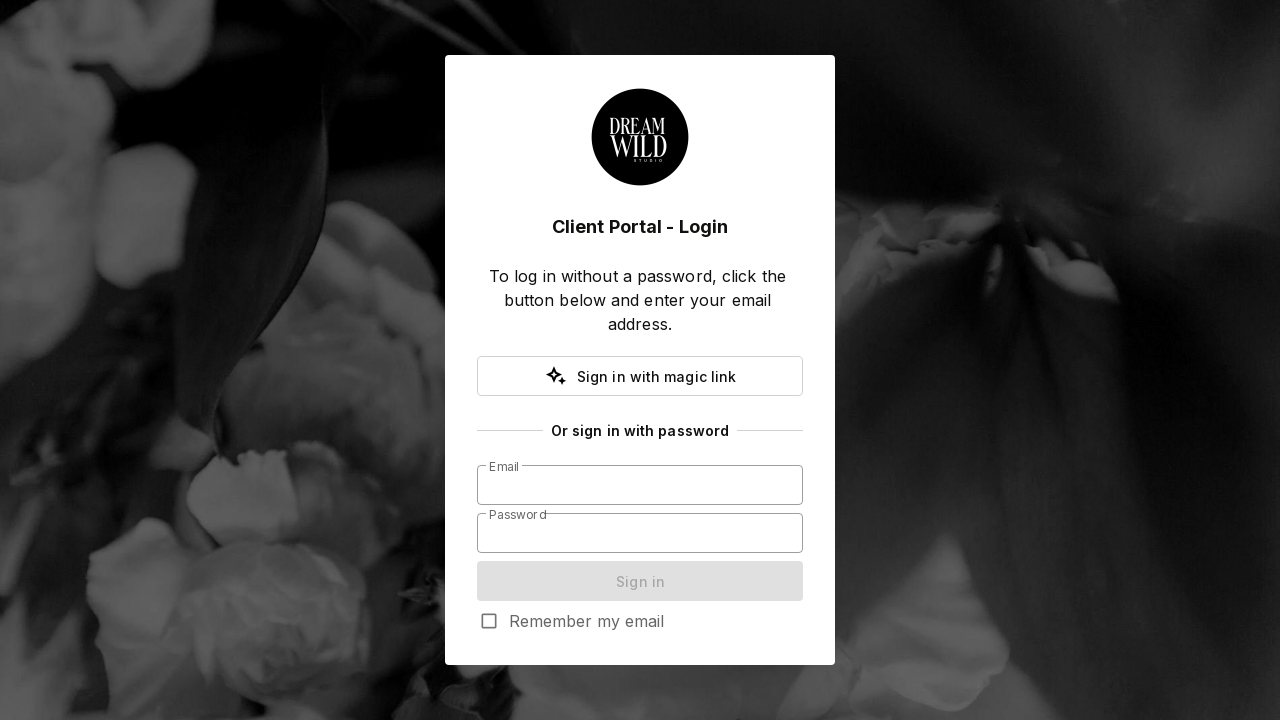

--- FILE ---
content_type: text/html
request_url: https://clients.dreamwildstudio.com/
body_size: 571
content:
<!DOCTYPE html><html lang="en"><head><meta charset="utf-8"><meta http-equiv="X-UA-Compatible" content="IE=edge"><meta name="viewport" content="width=device-width,initial-scale=1"><meta name="robots" content="noindex, nofollow"><script src="https://cdn.plaid.com/link/v2/stable/link-initialize.js"></script><script src="https://js.stripe.com/v3/"></script><link href="https://fonts.googleapis.com/css?family=Roboto:100,300,400,500,700,900" rel="stylesheet"><link href="https://fonts.googleapis.com/css?family=Material+Icons|Material+Symbols" rel="stylesheet"><link rel="stylesheet" href="https://fonts.googleapis.com/css2?family=Material+Symbols+Outlined:opsz,wght,FILL,GRAD@20..48,100..700,0..1,-50..200"><link rel="stylesheet" href="https://fonts.googleapis.com/css2?family=Material+Symbols+Rounded:opsz,wght,FILL,GRAD@20..48,100..700,0..1,-50..200"><title></title><link href="/js/chunk-2d0cc0a3.d684e4b4.js" rel="prefetch"><link href="/js/chunk-2d0e60e5.c7432e59.js" rel="prefetch"><link href="/css/app.22db1df8.css" rel="preload" as="style"><link href="/css/chunk-vendors.952feebf.css" rel="preload" as="style"><link href="/js/app.676f5d1b.js" rel="preload" as="script"><link href="/js/chunk-vendors.b6efddd5.js" rel="preload" as="script"><link href="/css/chunk-vendors.952feebf.css" rel="stylesheet"><link href="/css/app.22db1df8.css" rel="stylesheet"></head><body><noscript><strong>We're sorry but hectic-clientportal doesn't work properly without JavaScript enabled. Please enable it to continue.</strong></noscript><div id="app"></div><script src="/js/chunk-vendors.b6efddd5.js"></script><script src="/js/app.676f5d1b.js"></script></body></html>

--- FILE ---
content_type: text/css
request_url: https://clients.dreamwildstudio.com/css/app.22db1df8.css
body_size: 17368
content:
@import url(https://fonts.googleapis.com/css2?family=Archivo:wght@400;700&family=Caveat:wght@400;700&family=Arvo:wght@400;700&family=BioRhyme:wght@400;700&family=Cormorant:wght@400;700&family=Crimson+Text:wght@400;700&family=Exo+2:wght@400;700&family=Fira+Sans:wght@400;700&family=Frank+Ruhl+Libre:wght@400;700&family=IBM+Plex+Sans:wght@400;700&family=Inter:wght@300;400;500;600;700&family=Karla:wght@400;700&family=Lora:wght@400;700&family=Merriweather:wght@400;700&family=Montserrat:wght@400;700&family=Noto+Sans:wght@400;700&family=Nunito:wght@400;700&family=Old+Standard+TT:wght@400;700&family=Oswald:wght@400;700&family=Playfair+Display:wght@400;700&family=Poppins:wght@400;700&family=Roboto:wght@400;700&family=Rubik:wght@400;700&family=Space+Mono:wght@400;700&family=Spectral:wght@400;700&family=Titillium+Web:wght@400;700&family=Ubuntu:wght@400;700&family=Work+Sans:wght@400;700&display=swap);@import url(https://fonts.googleapis.com/css2?family=Arizonia&family=Charmonman&family=Herr+Von+Muellerhoff&family=Reenie+Beanie&display=swap);.nav-label[data-v-4433a4e4]{font-size:14px;line-height:14px;color:var(--v-custom-base);font-weight:500;text-align:left}.filled[data-v-4433a4e4]{font-variation-settings:"FILL" 100,"wght" 400,"GRAD" 0,"opsz" 48}.active[data-v-4433a4e4]{color:var(--v-primary-base)!important;border:none}.active[data-v-4433a4e4],.nav-link-active[data-v-4433a4e4]{background-color:var(--v-white-base)}.nav-link[data-v-4433a4e4]{width:44px;height:44px;border-radius:8px}.nav-link-expanded[data-v-4433a4e4]{width:150px;height:44px;border-radius:8px}.workspace-sub-menu{filter:drop-shadow(0 4px 16px rgba(0,0,0,.2));box-shadow:none!important;border-radius:8px!important;background-color:var(--v-white-base);padding:4px 12px}.settings-link[data-v-1c4be502]{font-weight:500;width:100%;font-size:14px;line-height:14px;padding:8px 0;color:var(--v-custom-base)}.settings-link[data-v-1c4be502]:hover{color:var(--v-primary-base)}.settings-link[data-v-1985a90c]{font-weight:500;width:100%;font-size:14px;line-height:14px;padding:8px 0;color:var(--v-custom-base)}.settings-link[data-v-1985a90c]:hover{color:var(--v-primary-base)}.workspace-menu{filter:drop-shadow(0 4px 16px rgba(0,0,0,.2));box-shadow:none!important;border-radius:8px!important;position:absolute;bottom:20px!important;top:unset!important;background-color:var(--v-white-base);z-index:1000!important}.fill-height[data-v-562a40fa]{height:var(--vh)}.nav-link[data-v-562a40fa]{width:44px;height:44px;border-radius:8px}.nav-link-expanded[data-v-562a40fa]{width:180px;height:44px;border-radius:8px}.nav-label[data-v-562a40fa]{font-weight:500;font-size:14px;line-height:14px;color:var(--v-custom-base)}.workspace-settings[data-v-562a40fa]{cursor:pointer;margin-top:auto;padding:0 8px;width:100%;height:52px;background:var(--v-sidebar-base);border-top:1px solid rgba(0,0,0,.02);box-shadow:0 -1px 4px rgba(0,0,0,.2)}#comment-wrapper{width:100%;align-items:center}.tribute-container{background-color:var(--v-white-base);color:var(--v-gray_80-base);border:1px solid var(--v-gray_50-base);border-radius:4px;box-shadow:0 3px 15px rgba(0,0,0,.2);z-index:100!important;margin-top:15px;padding:0!important}.tribute-container ul{list-style-type:none;padding:0!important;margin:0!important}.tribute-container ul li{padding:8px 12px;margin:0;min-width:180px;cursor:pointer}.tribute-container ul li.selected{background-color:var(--v-gray_20-base);color:var(--v-black-base)}.comment-box[data-v-3d7ed73e]{padding:8px;border:1px solid var(--v-gray_50-base);border-radius:4px;word-break:break-word}.can-edit[data-v-3d7ed73e]:hover{background-color:var(--v-gray_10-base)}.comment[data-v-3d7ed73e] p{padding:0;margin:0}.iconBlock[data-v-3d7ed73e]{position:relative}.task-item-detail[data-v-53e91ea4]{transition:all .25s ease;font-size:14px;padding:5px 0 5px 2px}.task-item-detail[data-v-53e91ea4]:hover{background-color:var(--v-gray_10-base)}.task-item-detail:hover .icon[data-v-53e91ea4]{visibility:visible}.task-item-detail .icon[data-v-53e91ea4]{visibility:hidden}.task-item[data-v-53e91ea4]{border-top:1px solid var(--v-gray_30-base);padding:8px 8px 8px 8px;transition:all .25s ease;font-size:12px}.task-item[data-v-53e91ea4]:last-child{border-bottom:1px solid var(--v-gray_30-base)}.task-item[data-v-53e91ea4]:hover{background-color:var(--v-gray_10-base)}.task-item:hover .icon[data-v-53e91ea4]{visibility:visible}.task-item .icon[data-v-53e91ea4]{visibility:hidden}.add-full[data-v-53e91ea4]{font-size:14px;padding-left:6px;padding-top:6px}.add-compact[data-v-53e91ea4],.add-full[data-v-53e91ea4]{cursor:pointer;color:var(--v-gray_70-base);font-weight:500}.add-compact[data-v-53e91ea4]{font-size:12px;padding:8px 12px}.edit-content[data-v-53e91ea4]{width:100%;outline:none;white-space:pre-line;color:var(--v-gray_80-base);text-align:left}.item-complete[data-v-53e91ea4]{color:var(--v-gray_70-base)!important;text-align:left}.drag[data-v-53e91ea4]{cursor:-webkit-grab!important;cursor:grab!important}.drag[data-v-53e91ea4]:active{cursor:-webkit-grabbing!important;cursor:grabbing!important}.marked{margin:0;padding:0;text-align:left;word-break:break-word}.marked a{word-wrap:anywhere;word-break:break-all;overflow-wrap:break-word}.datepicker .v-date-picker-header{display:flex!important;flex-direction:row}.v-input.h-outline ::v-deep input{font-size:14px}.lightbox-overlay[data-v-18c68cfb]{position:fixed;top:0;left:0;width:100vw;height:100vh;min-width:100vw;min-height:100vh;background-color:rgba(0,0,0,.8);display:flex;justify-content:center;align-items:center;z-index:1000}.lightbox-content[data-v-18c68cfb]{position:relative;min-width:95%;min-height:95%;width:95%;height:95%;background:var(--v-black-base);overflow:hidden;border-radius:4px}.image-container[data-v-18c68cfb],.pdf-container[data-v-18c68cfb]{display:flex;flex-direction:column;justify-content:center;align-items:center}.image-container[data-v-18c68cfb]{max-height:100%;max-width:100%;height:100%;width:100%}.image-container img[data-v-18c68cfb]{max-width:100%;max-height:100%;width:auto;height:auto;display:block}.pdf-container[data-v-18c68cfb],.pdf-container iframe[data-v-18c68cfb]{width:100%;height:100%;min-height:100%;min-width:100%}.pdf-container iframe[data-v-18c68cfb]{display:block}.close-button[data-v-18c68cfb]{position:absolute;top:5px;right:5px;background:transparent;border:none;font-size:20px;cursor:pointer}div[contenteditable=true][data-v-2859423e]:focus{outline:1px solid var(--v-gray_30-base);background-color:var(--v-white-base);padding-right:4px;padding-left:4px}.deleted-item[data-v-2859423e]{color:var(--v-gray_40-base);text-decoration:line-through}.highlight[data-v-2859423e]{background-color:var(--v-gray_30-base);color:var(--v-white-base)}.highlight .v-icon[data-v-2859423e]{color:var(--v-white-base)!important}.context-menu[data-v-2859423e]{background:var(--v-white-base);width:150px;text-align:left}.context-menu-item[data-v-2859423e]{font-size:14px;padding:4px 8px;cursor:pointer}.context-menu-item[data-v-2859423e]:hover{background-color:#f0f0f0}.approval[data-v-85245bd4]{border:1px solid var(--v-gray_30-base);border-radius:4px;padding:4px;margin-top:4px;margin-bottom:4px}.modal-header[data-v-85245bd4]{padding:22px 24px 0;display:flex;justify-content:space-between}.task-padding[data-v-85245bd4]{padding:8px 24px 24px}#deliverable-detail[data-v-85245bd4]{width:700px;min-height:500px}#deliverable-detail #deliverable-files[data-v-85245bd4]{max-height:calc(100vh - 250px);overflow-y:auto;width:100%}#deliverable-detail #deliverable-inner-wrapper[data-v-85245bd4]{max-height:calc(100vh - 250px);overflow-y:auto}#deliverable-detail #deliverable-inner-wrapper .left-block[data-v-85245bd4]{flex:1 1 420px;max-width:420px!important;word-break:break-all;padding-right:20px}#deliverable-detail #deliverable-inner-wrapper .right-block[data-v-85245bd4]{flex:1 1 220px}#deliverable-detail #deliverable-inner-wrapper #deliverable-name[data-v-85245bd4]{font-size:18px!important;margin-top:8px}#deliverable-detail #deliverable-inner-wrapper .label[data-v-85245bd4]{color:var(--v-gray_80-base);font-size:12px;text-align:left;margin-bottom:8px}#deliverable-detail .time-worked[data-v-85245bd4]{border:1px solid var(--v-gray_50-base);border-radius:4px;height:24px;padding:0 4px;display:flex;align-items:center;justify-content:space-between;line-height:18px}#deliverable-detail .time-worked[data-v-85245bd4]:hover:not(.disabled){background-color:var(--v-gray_10-base);cursor:pointer}#deliverable-detail .status-box[data-v-85245bd4]{background-color:var(--status-color);width:20px;height:20px;border-radius:4px}#deliverable-detail .modal-footer[data-v-85245bd4]{position:sticky;position:-webkit-sticky;margin-top:8px}.submitted[data-v-85245bd4]{background-color:var(--v-blue_10-base);font-size:12px;padding:4px 8px;border-radius:4px;font-weight:600;width:-webkit-fit-content;width:-moz-fit-content;width:fit-content}.description[data-v-85245bd4]{word-break:break-all;overflow-wrap:break-word}.confirm-dialog-div{background-color:var(--v-white-base)!important;color:var(--v-black-base)!important}.confirm-dialog-div .close-x{position:relative;float:right;right:8px;top:8px;height:40px;width:40px}#dialog-div[data-v-5f097855]{position:relative;background-color:var(--v-white-base);border-radius:4px!important}#dialog-div.fullscreen[data-v-5f097855]{border-radius:0!important;height:100vh!important;display:flex;justify-content:center;align-items:center}#dialog-div.fullscreen .content-div[data-v-5f097855]{flex:1 1 auto}#dialog-div #close-x[data-v-5f097855]{position:absolute;z-index:99;right:8px;top:8px;height:40px;width:40px}#dialog-div #alert-div[data-v-5f097855]{position:absolute;z-index:100;top:6px;left:0;right:0}#payment-details-modal{min-width:300px}#payment-details-modal .label{color:var(--v-gray_70-base)}#payment-details-modal .label,#payment-details-modal .value{font-size:14px;text-align:left}#item-details-modal .amount-due-wrapper{display:flex;justify-content:center;align-items:center}#item-details-modal .amount-due-wrapper div{margin:0 0 12px}#item-details-modal .amount-due-wrapper div.amount-due-label{margin-right:8px;font-size:16px}#item-details-modal .amount-due-wrapper div.amount-due{margin-left:8px;font-size:56px;color:var(--v-gray_70-base)}#item-details-modal .client-name{display:flex;justify-content:center;margin-bottom:16px}#item-details-modal .client-name div{align-self:center;white-space:nowrap;flex:0 0 auto}#item-details-modal .divider{background-color:var(--v-gray_50-base);color:var(--v-gray_50-base);height:1px}#item-details-modal .label{text-align:left}#item-details-modal .date-paid{border-bottom:1px solid var(v-grey-base)}#dropzone[data-v-e2639660]{min-height:16px!important;margin:0;padding:0}.drop[data-v-e2639660]{display:flex;align-items:center;justify-content:center}.drop[data-v-e2639660] .dz-message{margin:0;padding:0 0 0 0}.fileName[data-v-e2639660]{font-size:12px;text-align:left;color:var(--v-gray_70-base);word-wrap:break-word}.file-row[data-v-e2639660]{margin-top:4px;margin-bottom:4px;padding-top:8px;padding-bottom:8px;padding-right:4px;cursor:pointer;border:1px solid transparent}.file-row .file-delete[data-v-e2639660]{visibility:hidden}.file-row[data-v-e2639660]:hover{border:1px solid var(--v-gray_30-base);border-radius:4px}.file-row:hover .file-delete[data-v-e2639660]{visibility:visible}.buttonOverlay[data-v-e2639660]{position:absolute;top:0;left:0;z-index:400;width:100%;height:100%;background-color:var(--v-gray_50-base);opacity:0;border-radius:4px;display:flex;align-items:center;justify-content:center}.buttonOverlay[data-v-e2639660]:hover{opacity:.9}.v-dialog.basic-modal{background-color:var(--v-white-base)}#products-widget{min-width:420px;background-color:var(--background)}#products-widget .v-data-table .v-data-table__wrapper table tbody tr td{padding-top:12px!important;padding-bottom:4px!important}#edit-product{width:420px}#edit-product div.h-outline{height:52px;margin-top:4px;margin-bottom:8px;width:100%;align-items:center;display:flex}#edit-product div.half{gap:12px}#edit-product div.half>div{flex:0 1 auto}div.product-name{max-width:260px;overflow:hidden;text-overflow:ellipsis;white-space:nowrap}.item-project-selector{max-width:400px}.item-project-selector .activator-label-wrapper .activator-label{height:20px;font-size:12px;overflow:hidden;display:flex;justify-content:flex-start}.v-menu__content.project-menu{background-color:var(--v-white-base);background-opacity:1}.project-menu-items .menu-item{height:52px;text-align:left;padding:12px 12px 12px 20px;cursor:pointer;border-bottom:1px solid var(--v-gray_30-base);color:var(--v-primary-base);background-color:var(--v-white-base);background-opacity:1!important}.project-menu-items .menu-item:hover{background-color:var(--v-gray_20-base)}.project-menu-items .menu-item.selected{background-color:var(--v-blue_5-base)}.confirm-dialog-div{background-color:var(--v-white-base);position:relative;border-radius:4px!important;width:500px}.confirm-dialog-div button.v-btn.close-dialog{right:4px!important;top:6px!important}.item-description{font-size:12px;font-weight:300}.item-description div:first-line{font-size:14px;font-weight:400}.invoice-renderer-date-picker .v-date-picker-header__value{pointer-events:none}.payment-details-link:hover{opacity:.7}#invoice-wrapper{font-weight:300;font-size:16px;color:var(--v-gray_90-base);display:flex;flex-direction:column;align-items:center;width:100%}#invoice-wrapper .inter-medium{font-weight:500;font-family:Inter!important}#invoice-wrapper .inter-semibold{font-weight:600;font-family:Inter!important}#invoice-wrapper #invoice-renderer{background-color:var(--v-white-base);border-radius:4px;margin-top:24px;box-shadow:0 1px 4px rgba(16,17,15,.2);letter-spacing:.1px;min-height:1352px;position:relative}#invoice-wrapper #invoice-renderer .v-btn{color:var(--v-primary-base)}#invoice-wrapper #invoice-renderer .v-btn svg{width:20px;height:20px}#invoice-wrapper #invoice-renderer .trash .v-btn{color:var(--v-gray_70-base)}#invoice-wrapper #invoice-renderer input[type=number]{text-align:right}#invoice-wrapper #invoice-renderer>div{padding:0 48px}#invoice-wrapper #invoice-renderer #header{padding:40px;display:flex;flex-wrap:wrap;justify-content:space-between;align-items:flex-start;background:var(--v-gray_10-base)}#invoice-wrapper #invoice-renderer #header>div{margin:0}#invoice-wrapper #invoice-renderer #header div#logo img{max-height:160px;max-width:350px}#invoice-wrapper #invoice-renderer #header div#logo #add-logo{width:258px;min-height:148px;border:1px dotted var(--v-gray_50-base);border-radius:4px;background-color:var(--v-gray_10-base);cursor:pointer;display:flex;align-items:center;justify-content:center;color:var(--v-gray_80-base)}#invoice-wrapper #invoice-renderer #header div#logo #add-logo:hover{background-color:var(--v-gray_20-base)}#invoice-wrapper #invoice-renderer #header div#details{flex:1 0 auto;text-align:left}#invoice-wrapper #invoice-renderer #header div#details>div{padding-left:12px}#invoice-wrapper #invoice-renderer #header div#details .due-date.editable{cursor:pointer;border-radius:4px}#invoice-wrapper #invoice-renderer #header div#details .due-date.editable:hover{background-color:var(--v-gray_20-base)}#invoice-wrapper #invoice-renderer #header div#details .due-date.editable:hover .v-btn{visibility:visible!important}#invoice-wrapper #invoice-renderer #header div#details .due-date.editable .date-due-display{border-radius:4px;padding:0 4px;margin:0 -4px}#invoice-wrapper #invoice-renderer #header div#details .due-date.editable .date-due-display .v-btn{margin-top:-2px;color:var(--v-gray_70-base);visibility:visible!important}#invoice-wrapper #invoice-renderer #header div#details .due-date.editable .date-due-display.date-due-warning{background-color:var(--v-warning_10-base);color:var(--v-black-base)}#invoice-wrapper #invoice-renderer #header div#details .due-date.editable .date-due-display.date-due-warning .v-btn{color:var(--v-gray_80-base)}#invoice-wrapper #invoice-renderer #header div#details .v-btn{visibility:hidden}#invoice-wrapper #invoice-renderer #subheader{display:flex;justify-content:space-between;padding:36px 36px}#invoice-wrapper #invoice-renderer #subheader>div{flex:0 0 50%;text-align:left;padding:16px;border-radius:4px}#invoice-wrapper #invoice-renderer #subheader>div .v-btn{visibility:hidden}#invoice-wrapper #invoice-renderer #subheader>div.editable:hover{background-color:var(--v-gray_10-base);cursor:pointer}#invoice-wrapper #invoice-renderer #subheader>div.editable:hover .v-btn{visibility:visible!important}#invoice-wrapper #invoice-renderer #invoice-items-table{margin-top:52px;padding:0;border-bottom:1px solid var(--v-gray_50-base)}#invoice-wrapper #invoice-renderer #invoice-items-table thead{height:48px}#invoice-wrapper #invoice-renderer #invoice-items-table thead th{text-align:right;font-size:14px;border-bottom:1px solid var(--v-gray_50-base);color:var(--v-gray_70-base);font-weight:600}#invoice-wrapper #invoice-renderer #invoice-items-table thead th:last-child{padding-right:64px}#invoice-wrapper #invoice-renderer #invoice-items-table thead th.taxable{text-align:center}#invoice-wrapper #invoice-renderer #invoice-items-table thead th.description{width:50%;text-align:left}#invoice-wrapper #invoice-renderer #invoice-items-table tbody tr{height:72px}#invoice-wrapper #invoice-renderer #invoice-items-table tbody tr td{padding-top:0!important;padding-bottom:0!important;vertical-align:middle;text-align:right;font-size:16px;color:var(--v-gray_90-base);font-weight:300;font-size:14px}#invoice-wrapper #invoice-renderer #invoice-items-table tbody tr td:last-child{padding-right:64px}#invoice-wrapper #invoice-renderer #invoice-items-table tbody tr td.price{min-width:120px}#invoice-wrapper #invoice-renderer #invoice-items-table tbody tr td.qty,#invoice-wrapper #invoice-renderer #invoice-items-table tbody tr td.rate,#invoice-wrapper #invoice-renderer #invoice-items-table tbody tr td.subtotal{font-size:14px}#invoice-wrapper #invoice-renderer #invoice-items-table tbody tr td.trash{padding:0!important;text-align:right;width:36px!important}#invoice-wrapper #invoice-renderer #invoice-items-table tbody tr td.trash .v-icon{opacity:0}#invoice-wrapper #invoice-renderer #invoice-items-table tbody tr td.trash button.v-btn{opacity:0;margin-right:-8px}#invoice-wrapper #invoice-renderer #invoice-items-table tbody tr td.trash button.v-btn svg:focus{outline:none}#invoice-wrapper #invoice-renderer #invoice-items-table tbody tr td .v-input.v-text-field .v-input__control .v-text-field__slot input{padding-top:0;padding-bottom:0;font-size:14px}#invoice-wrapper #invoice-renderer #invoice-items-table tbody tr td .v-input.v-text-field .v-input__control .v-text-field__details{display:none}#invoice-wrapper #invoice-renderer #invoice-items-table tbody tr td .v-input.v-text-field .v-input__control .v-input__slot:after,#invoice-wrapper #invoice-renderer #invoice-items-table tbody tr td .v-input.v-text-field .v-input__control .v-input__slot:before{border-style:none!important}#invoice-wrapper #invoice-renderer #invoice-items-table tbody tr td input::-webkit-inner-spin-button,#invoice-wrapper #invoice-renderer #invoice-items-table tbody tr td input::-webkit-outer-spin-button{-webkit-appearance:none;margin:0}#invoice-wrapper #invoice-renderer #invoice-items-table tbody tr td input[type=number]{-moz-appearance:textfield}#invoice-wrapper #invoice-renderer #invoice-items-table tbody tr td.description{width:50%;text-align:left}#invoice-wrapper #invoice-renderer #invoice-items-table tbody tr td.description .activator-label.show-hide{transition:height .2s;height:0}#invoice-wrapper #invoice-renderer #invoice-items-table tbody tr td.description:hover .activator-label.show-hide{height:20px;transition:height .2s}#invoice-wrapper #invoice-renderer #invoice-items-table tbody tr td.type{text-align:right}#invoice-wrapper #invoice-renderer #invoice-items-table tbody tr td.editable{cursor:pointer}#invoice-wrapper #invoice-renderer #invoice-items-table tbody tr td.editable:hover{color:var(--v-primary-base)}#invoice-wrapper #invoice-renderer #invoice-items-table tbody tr td.taxable{text-align:center}#invoice-wrapper #invoice-renderer #invoice-items-table tbody tr td.taxable .v-input--selection-controls__input{margin:0}#invoice-wrapper #invoice-renderer #invoice-items-table tbody tr td input{font-size:14px}#invoice-wrapper #invoice-renderer #invoice-items-table tbody tr:hover .trash,#invoice-wrapper #invoice-renderer #invoice-items-table tbody tr:hover .trash .v-icon,#invoice-wrapper #invoice-renderer #invoice-items-table tbody tr:hover .trash button.v-btn{opacity:1}#invoice-wrapper #invoice-renderer #late-payment{margin-top:20px;padding-bottom:20px;border-bottom:1px solid var(--v-gray_50-base);padding-left:8px;display:flex;font-size:14px}#invoice-wrapper #invoice-renderer #late-payment div.left{flex:0 1 38px}#invoice-wrapper #invoice-renderer #late-payment div.center button{margin-top:-4px}#invoice-wrapper #invoice-renderer #late-payment div.center button span.v-btn__content{font-size:16px}#invoice-wrapper #invoice-renderer #late-payment div.center button:hover span.v-btn__content{color:var(--v-black-base)}#invoice-wrapper #invoice-renderer #late-payment div.right{flex:0 1 auto;padding-right:16px;margin-left:auto}#invoice-wrapper #invoice-renderer #add-a-new-expense,#invoice-wrapper #invoice-renderer #add-a-new-line,#invoice-wrapper #invoice-renderer #add-a-new-line2,#invoice-wrapper #invoice-renderer #apply-deposit,#invoice-wrapper #invoice-renderer .payment-link{line-height:48px;text-align:left;padding-left:48px;border-bottom:1px solid var(--v-gray_50-base);font-size:14px;font-weight:500}#invoice-wrapper #invoice-renderer #add-a-new-expense span,#invoice-wrapper #invoice-renderer #add-a-new-line2 span,#invoice-wrapper #invoice-renderer #add-a-new-line span,#invoice-wrapper #invoice-renderer #apply-deposit span,#invoice-wrapper #invoice-renderer .payment-link span{cursor:pointer;color:var(--v-primary-base)}#invoice-wrapper #invoice-renderer #add-a-new-expense span:hover,#invoice-wrapper #invoice-renderer #add-a-new-line2 span:hover,#invoice-wrapper #invoice-renderer #add-a-new-line span:hover,#invoice-wrapper #invoice-renderer #apply-deposit span:hover,#invoice-wrapper #invoice-renderer .payment-link span:hover{opacity:.7}#invoice-wrapper #invoice-renderer #add-a-new-expense span .v-icon,#invoice-wrapper #invoice-renderer #add-a-new-line2 span .v-icon,#invoice-wrapper #invoice-renderer #add-a-new-line span .v-icon,#invoice-wrapper #invoice-renderer #apply-deposit span .v-icon,#invoice-wrapper #invoice-renderer .payment-link span .v-icon{margin-top:-3px}#invoice-wrapper #invoice-renderer .payment-link{line-height:24px;border-bottom:none}#invoice-wrapper #invoice-renderer #totals{font-size:16px;font-weight:300;color:var(--v-gray_90-base)}#invoice-wrapper #invoice-renderer #totals .v-input.v-text-field .v-input__control .v-text-field__slot input{padding-top:0;padding-bottom:0}#invoice-wrapper #invoice-renderer #totals .v-input.v-text-field .v-input__control .v-text-field__details{display:none}#invoice-wrapper #invoice-renderer #totals .v-input.v-text-field .v-input__control .v-input__slot:after,#invoice-wrapper #invoice-renderer #totals .v-input.v-text-field .v-input__control .v-input__slot:before{border-style:none!important}#invoice-wrapper #invoice-renderer #totals .line{height:48px;float:right;clear:right;width:380px;display:flex;justify-content:space-between;align-items:center;font-size:16px}#invoice-wrapper #invoice-renderer #totals .line .v-text-field__prefix,#invoice-wrapper #invoice-renderer #totals .line .v-text-field__suffix{line-height:24px}#invoice-wrapper #invoice-renderer #totals .line .v-text-field__details{display:none}#invoice-wrapper #invoice-renderer #totals .line .center,#invoice-wrapper #invoice-renderer #totals .line .left,#invoice-wrapper #invoice-renderer #totals .line .right{height:48px;display:flex;justify-content:flex-end;align-items:center}#invoice-wrapper #invoice-renderer #totals .line .left{justify-content:flex-end;flex:1 1 148px;padding:0 12px;font-weight:500;color:var(--v-gray_80-base)}#invoice-wrapper #invoice-renderer #totals .line .center{flex:0 0 80px;padding-left:12px}#invoice-wrapper #invoice-renderer #totals .line .center:not(.editable){padding-right:12px}#invoice-wrapper #invoice-renderer #totals .line .right{flex:0 0 124px;padding-right:16px}#invoice-wrapper #invoice-renderer #totals .line.total{font-weight:600}#invoice-wrapper #invoice-renderer #totals .line.total .left{display:none}#invoice-wrapper #invoice-renderer #totals .line.total .center{flex:1 0 auto;padding-left:0;padding-right:12px;text-align:right}#invoice-wrapper #invoice-renderer #totals .line.total>div{border-top:1px solid var(--v-gray_50-base)}#invoice-wrapper #invoice-renderer #totals .line.balance-due>div{border-top:none!important;background-color:var(--v-gray_20-base);color:var(--v-gray_80-base)}#invoice-wrapper #invoice-renderer #totals .line.balance-due .left{flex:0 1 0px}#invoice-wrapper #invoice-renderer #totals .line.balance-due .center{flex:1 0 auto;padding-left:0;padding-right:12px;font-weight:500}#invoice-wrapper #invoice-renderer #totals .line.balance-due .right{font-weight:300}#invoice-wrapper #invoice-renderer #totals .line.balance-due>div{border-top:1px solid var(--v-gray_50-base)}#invoice-wrapper #invoice-renderer .pay-button{clear:both;text-align:right}#invoice-wrapper #invoice-renderer .pay-button .v-btn .v-btn__content{line-height:18px}#invoice-wrapper #invoice-renderer #footer{clear:both;padding-top:24px;padding-bottom:4px;text-align:left}#invoice-wrapper #invoice-renderer #footer .payment-stuff{margin-bottom:16px}#invoice-wrapper #invoice-renderer #footer .payment-stuff .line{display:flex;justify-content:flex-start;line-height:48px}#invoice-wrapper #invoice-renderer #footer .payment-stuff .line .left{flex:0 1 auto;text-align:left;white-space:nowrap}#invoice-wrapper #invoice-renderer #footer .payment-stuff .line .right{flex:0 0 auto;text-align:left;padding-right:16px}#invoice-wrapper #invoice-renderer #footer h3{font-weight:500;font-size:16px;text-align:left;margin:0}#invoice-wrapper #invoice-renderer #footer #pay-instructions .termItem,#invoice-wrapper #invoice-renderer #footer #payment-terms .termItem{font-weight:600}#invoice-wrapper #invoice-renderer #footer #pay-instructions .editable,#invoice-wrapper #invoice-renderer #footer #payment-terms .editable{opacity:0;transition:opacity .3s}#invoice-wrapper #invoice-renderer #footer #pay-instructions:hover .editable,#invoice-wrapper #invoice-renderer #footer #payment-terms:hover .editable{opacity:1;transition:opacity .3s}#invoice-wrapper .payment-card-setup{margin:28px auto 44px;height:152px;max-width:684px;border-radius:4px;background:var(--v-gray_30-base);display:flex;align-items:center;justify-content:space-between}#invoice-wrapper .payment-card-setup>div{flex:0 0 50%}#invoice-wrapper .payment-card-setup>div:last-child{padding:0 40px 0 12px}#invoice-wrapper .payment-card-setup p{font-size:14px;line-height:20px;margin:8px 0}#invoice-wrapper .payment-card-pay-now{margin:28px auto 44px;max-width:684px;border-radius:4px;background:var(--v-gray_10-base);border:1px solid var(--v-gray_50-base)}#invoice-wrapper .payment-card-pay-now>div:first-child{height:124px;display:flex;align-items:center;justify-content:space-between}#invoice-wrapper .payment-card-pay-now>div:first-child>div{flex:0 0 50%;color:var(--v-black-base)}#invoice-wrapper .payment-card-pay-now>div:first-child>div:last-child{padding:0 40px 0 12px}#invoice-wrapper .payment-card-pay-now>div:last-child{height:48px;display:flex;align-items:center;justify-content:center;background-color:var(--v-gray_10-base)}#invoice-wrapper .payment-card-pay-now p{font-size:14px;line-height:20px;margin:8px 0}#status-overlay{position:absolute;opacity:.35;color:var(--v-gray_70-base);transform:rotate(-25deg);letter-spacing:8px;z-index:4;font-weight:600;line-height:1em;display:none}#status-overlay.paid,#status-overlay.pending,#status-overlay.voided,#status-overlay.write-off{display:block;top:130px;left:200px;font-size:172px}#status-overlay.paid{top:110px;font-size:252px}#status-overlay.pending{top:180px;left:0;font-size:200px}#status-overlay.write-off{left:120px;top:200px;width:auto}.text-hover-blue input:hover{cursor:pointer!important;color:var(--v-primary-base)!important}#invoice-payment-history[data-v-58a4be64]{min-height:200px;width:212px;background-color:var(--v-white-base);font-size:16px}#invoice-payment-history .payment[data-v-58a4be64]{color:var(--v-black-base);cursor:pointer;text-align:left}#invoice-payment-history .payment[data-v-58a4be64]:hover{color:var(--v-gray_70-base)}#invoice-payment-history .payment[data-v-58a4be64]:not(:first-child){margin-top:12px}#invoice-payment-history .payment .timestamp[data-v-58a4be64]{color:var(--v-gray_70-base);font-size:12px}#invoice-payment-history .payment .timestamp .v-icon[data-v-58a4be64]{margin-top:-3px}.schema-item[data-v-bd857d84]{border-radius:4px}.schema-item[data-v-bd857d84]:hover{background-color:var(--v-gray_10-base);cursor:pointer}.form-divider[data-v-b5c21b28]{border-radius:4px;border-left:0;border-right:0;border-bottom:0;border-top:var(--d-weight) var(--d-style) var(--d-color);width:var(--d-width)}.file-upload .v-input__prepend-outer[data-v-cd742352]{display:none!important}#project-data-table table tbody tr td{padding-top:12px!important;padding-bottom:4px!important}#invoice-line-items strong{font-weight:600}#invoice-line-items ol{line-height:1.75em}#invoice-line-items .line-item-description{padding-top:4px;padding-bottom:4px}#invoice-line-items .line-item-description p{line-height:1.2em}#invoice-line-items .line-item-description .activator-label{line-height:1!important;margin-bottom:8px}#invoice-line-items .line-item-description .activator-label.show-hide{transition:height .2s;height:0}#invoice-line-items .line-item-description:hover .activator-label.show-hide{height:20px;transition:height .2s}.add-a-new-line[data-v-43670adc]{font-family:Inter,serif!important;line-height:2em;text-align:left;font-size:14px;font-weight:500;display:flex;flex-direction:row;align-items:center;gap:4px;cursor:pointer;color:var(--v-primary-base)}.add-a-new-line[data-v-43670adc]:hover{opacity:.7}.line-item-table[data-v-43670adc]{border-collapse:collapse;width:100%}.line-item-table thead th[data-v-43670adc]{font-weight:400;white-space:nowrap;text-align:right;padding-right:8px}.line-item-table thead th[data-v-43670adc]:first-child{text-align:left;padding-left:8px}.line-item-table thead th[data-v-43670adc]:last-child{padding-right:8px}.line-item-table tbody tr td[data-v-43670adc]{vertical-align:top;text-align:right}.line-item-table tbody tr td[data-v-43670adc]:first-child{vertical-align:middle;text-align:left;padding-left:8px}.line-item-table tbody tr td[data-v-43670adc]:last-child{padding-right:8px}.line-item-table.compact[data-v-43670adc]{font-size:14px!important;line-height:2.5em}.line-item-table.standard[data-v-43670adc]{font-size:16px!important;line-height:3em}.line-item-table.roomy[data-v-43670adc]{font-size:16px!important;line-height:3.5em}.summary[data-v-43670adc]{border-bottom:1px solid #cfd3d7}.summary-label[data-v-43670adc]{font-weight:600;font-size:.85em;padding-right:12px;white-space:nowrap}.description[data-v-43670adc]{padding:4px 0;line-height:1.25em!important;font-size:.9em}.description div[data-v-43670adc]:first-line{font-size:1.1em}.description-content[data-v-43670adc] h1,.description-content[data-v-43670adc] h2,.description-content[data-v-43670adc] h3,.description-content[data-v-43670adc] h4,.description-content[data-v-43670adc] h5,.description-content[data-v-43670adc] h6,.description-content[data-v-43670adc] ol,.description-content[data-v-43670adc] p,.description-content[data-v-43670adc] ul{margin:0 0 .5em}.description-content[data-v-43670adc] li{margin:0 0 .25em}.late-fee[data-v-43670adc]{color:red!important}.grand-total[data-v-43670adc]{font-weight:600}.header[data-v-43670adc]{border-bottom:1px solid #cfd3d7;font-size:.85em}.handle .re-order[data-v-43670adc]{display:none}.handle:hover .re-order[data-v-43670adc]{display:flex}.line-item[data-v-43670adc]{border-bottom:1px solid #cfd3d7}.line-item td[data-v-43670adc]{padding-right:6px}.status[data-v-43670adc]{background-color:#ebedef;border:0!important;line-height:2em}#invoice-details[data-v-a58314c8]{background-color:var(--v-white-base)}#invoice-details #header-area[data-v-a58314c8]{height:56px;width:100%;background-color:var(--v-white-base);border-bottom:1px solid var(--v-gray_50-base);position:sticky;position:-webkit-sticky;top:0;z-index:203;display:flex;justify-content:space-between;align-items:center}#invoice-details #header-area .header-left[data-v-a58314c8]{text-align:left;display:flex;align-items:center;justify-items:flex-start}#invoice-details #header-area .header-left>div[data-v-a58314c8]{display:flex;align-items:center;justify-items:flex-start}#invoice-details #header-area .header-left button[data-v-a58314c8]:hover,#invoice-details #header-area .header-left div[data-v-a58314c8]:hover{color:var(--v-black-base)}#invoice-details #header-area .header-right[data-v-a58314c8]{display:flex;justify-content:flex-end;align-items:center}#invoice-details #header-area .header-right div[data-v-a58314c8]{flex:0 0 auto}.error-state[data-v-15d25c73]{border:1px solid var(--v-error-base);border-radius:4px}.file-upload .v-input__prepend-outer{display:none!important}.error-state{border:1px solid var(--v-error-base);border-radius:4px}.outer-wrapper[data-v-fa62fc7e]{background-color:var(--v-gray_20-base);min-height:100vh}.main-wrapper[data-v-fa62fc7e]{border:1px solid var(--v-gray_50-base);border-radius:2px;max-width:900px;margin:20px;padding:24px;height:-webkit-fit-content;height:-moz-fit-content;height:fit-content;background-color:var(--v-white-base)}.phone-input-outlined{border:1px solid #000101!important;transition:border .3s cubic-bezier(.25,.8,.5,1)!important}.custom-phone{border:none!important}.custom-phone:focus-within{border:none!important;box-shadow:none!important}.custom-phone .vti__dropdown,.custom-phone .vti__dropdown:hover{background-color:transparent!important}.form-checkbox .v-label[data-v-73432154]{color:var(--font-color)!important}.form-checkbox .v-input--selection-controls__input[data-v-73432154]{margin-right:0!important}.page-divider[data-v-51c3995a]{border-radius:4px;border-left:0;border-right:0;border-bottom:0;border-top:3px dashed var(--v-gray_50-base);width:100%}.file-upload .v-input__prepend-outer[data-v-22e4ab06]{display:none!important}.form-divider[data-v-1ba1bc44]{border-radius:4px;border-left:0;border-right:0;border-bottom:0;border-top:var(--d-weight) var(--d-style) var(--d-color);width:var(--d-width)}.schema-item[data-v-1a740d53]{border-radius:4px}.schema-item[data-v-1a740d53]:hover{background-color:var(--v-blue_5-base);cursor:pointer}.form-checkbox .v-label{color:var(--font-color)!important}.form-checkbox .v-input--selection-controls__input{margin-right:0!important}.form-item-active{border-radius:4px;box-shadow:0 3px 15px rgba(0,0,0,.2)}.form-item-inactive{border-radius:4px}.form-content{font-size:var(--form-font-size)!important}.form-content p:last-of-type{margin-bottom:0!important}.form-question{white-space:pre-wrap}.form-input input,.form-input label,.form-input textarea,.form-question{font-size:var(--form-font-size)!important}.main-form .v-text-field{background:var(--form-input-color)!important;background-color:var(--form-input-color)!important}.outer-wrapper{min-height:100vh}#submission-details[data-v-2e16f560]{background-color:var(--v-white-base)}#submission-details #header-area[data-v-2e16f560]{height:56px;width:100%;background-color:var(--v-white-base);border-bottom:1px solid var(--v-gray_50-base);position:sticky;position:-webkit-sticky;top:0;z-index:203;display:flex;justify-content:space-between;align-items:center}#submission-details #header-area .header-left[data-v-2e16f560]{text-align:left;display:flex;align-items:center;justify-items:flex-start}#submission-details #header-area .header-left>div[data-v-2e16f560]{display:flex;align-items:center;justify-items:flex-start}#submission-details #header-area .header-left button[data-v-2e16f560]:hover,#submission-details #header-area .header-left div[data-v-2e16f560]:hover{color:var(--v-black-base)}#submission-details #header-area .header-right[data-v-2e16f560]{display:flex;justify-content:flex-end;align-items:center}#submission-details #header-area .header-right div[data-v-2e16f560]{flex:0 0 auto}.container[data-v-8c8b0b1a]{width:100%;min-height:500px;background-color:#fff}.responsive-iframe[data-v-8c8b0b1a]{padding:0;margin:0;border:0;max-width:100%;min-width:100%}#meeting-detail #meeting-inner-wrapper[data-v-b38dd990]{max-height:calc(100vh - 180px);overflow-y:auto;display:flex;flex-direction:column}#meeting-detail .modal-footer[data-v-b38dd990]{position:sticky;position:-webkit-sticky;margin-top:8px}#meeting-detail .strike[data-v-b38dd990]{text-decoration:line-through}#cover-wrapper[data-v-38ca5f7e]{border-radius:4px;background-color:var(--v-gray_10-base);height:400px;background-size:cover;background-repeat:no-repeat!important;background-position:50%;display:flex;flex-direction:column;justify-content:flex-end;align-items:flex-start;position:relative;transition:margin-bottom .6s}#cover-wrapper.preview[data-v-38ca5f7e]{height:234px}#cover-wrapper.no-image-no-header[data-v-38ca5f7e]{height:100px}#cover-wrapper.no-image[data-v-38ca5f7e]{padding-top:16px;height:auto}#cover-wrapper.with-logo[data-v-38ca5f7e]{margin-bottom:86px;transition:margin-bottom .6s}#cover-wrapper .edit-button[data-v-38ca5f7e]{position:absolute;top:56px;right:56px}#cover-wrapper .cover-text[data-v-38ca5f7e]{border-radius:4px;display:flex;flex-direction:column;justify-content:flex-end;align-items:flex-start;padding:0 24px 12px 48px;width:100%}#cover-wrapper .cover-text h1[data-v-38ca5f7e]{width:100%;font-size:56px;line-height:72px;margin:12px 0 0!important}#cover-wrapper .cover-text .subheader[data-v-38ca5f7e]{width:100%}#cover-wrapper .cover-text .subheader h2[data-v-38ca5f7e]{font-size:16px;line-height:24px;margin-bottom:48px;display:flex;justify-content:flex-start;align-items:flex-start;flex-wrap:wrap;flex:1 0 auto;-moz-column-gap:24px;column-gap:24px}#cover-wrapper .cover-text .subheader h2>div[data-v-38ca5f7e]{white-space:nowrap}#cover-wrapper .cover-text .subheader h2>div span[data-v-38ca5f7e]{font-weight:300;margin-right:4px}#cover-wrapper .cover-text .subheader h2>div[data-v-38ca5f7e]:first-child{flex:0 1 100px}#cover-wrapper .cover-text .subheader h2>div[data-v-38ca5f7e]:last-child{flex:1 0 100px}@media(max-width:436px){#cover-wrapper .cover-text .subheader h2[data-v-38ca5f7e]{display:block}}#cover-wrapper .cover-text .subheader.without-logo .logo-box[data-v-38ca5f7e]{height:0;width:0;min-width:0;transition:height .3s linear 0ms,width .3s linear 0ms,min-width .3s linear 0ms}#cover-wrapper .cover-text .subheader.without-logo .logo-box .logo-box-inner[data-v-38ca5f7e]{opacity:0;transition:opacity .3s linear 0ms}#cover-wrapper .cover-text .subheader.with-logo[data-v-38ca5f7e]{margin-top:24px;margin-bottom:-86px;display:flex;align-items:flex-end;justify-content:flex-start}#cover-wrapper .cover-text .subheader.with-logo .logo-box[data-v-38ca5f7e]{min-width:120px;padding:8px;height:120px;transition:min-width .3s linear .3s;border-radius:4px;border:1px solid var(--v-gray_50-base);background-color:var(--v-white-base);margin-right:12px}#cover-wrapper .cover-text .subheader.with-logo .logo-box .logo-box-inner[data-v-38ca5f7e]{height:104px;background-size:90%;background-position:50%;display:flex;justify-content:center;align-items:center;opacity:1;transition:opacity .3s linear .6s}#cover-wrapper .cover-text .subheader.with-logo .logo-box .logo-box-inner .account-logo[data-v-38ca5f7e]{max-width:240px;max-height:104px}#cover-wrapper .cover-text .subheader.with-logo h2[data-v-38ca5f7e]{margin-bottom:24px;color:var(--v-black-base)}#cover-wrapper .cover-text .subheader.preview.with-logo[data-v-38ca5f7e]{margin-top:18px;margin-bottom:-60px}#cover-wrapper .cover-text .subheader.preview.with-logo .logo-box[data-v-38ca5f7e]{padding:6px;min-width:90px;height:90px}#cover-wrapper .cover-text .subheader.preview.with-logo .logo-box .logo-box-inner[data-v-38ca5f7e]{height:78px}#cover-wrapper .cover-text .subheader.preview.with-logo .logo-box .logo-box-inner .account-logo[data-v-38ca5f7e]{max-width:180px;max-height:78px}#cover-wrapper .cover-text .subheader.preview h2[data-v-38ca5f7e]{margin-bottom:21px}#cover-wrapper .cover-text .subheader.preview h2>div span[data-v-38ca5f7e]{margin-right:3px}#cover-wrapper .cover-text .subheader.preview h2>div[data-v-38ca5f7e]:first-child{margin-right:21px}#cover-wrapper .cover-text.preview[data-v-38ca5f7e]{padding:0 12px 9px 36px}#cover-wrapper .cover-text.preview h1[data-v-38ca5f7e]{font-size:40px;line-height:40px;margin:9px 0 0!important}#cover-wrapper .cover-text.preview h2[data-v-38ca5f7e]{font-size:11px;line-height:14px;margin-bottom:24px}#cover-wrapper .cover-text.cover-light[data-v-38ca5f7e]{background-image:linear-gradient(0deg,hsla(0,0%,100%,.4),hsla(0,0%,100%,0))}#cover-wrapper .cover-text.cover-dark[data-v-38ca5f7e]{background-image:linear-gradient(0deg,rgba(0,0,0,.4),transparent)}#cover-wrapper .header-dark[data-v-38ca5f7e]{color:#fff}#cover-wrapper .header-light[data-v-38ca5f7e]{color:#000}#proposal-deliverable-fees[data-v-31b0745a]{width:450px;background-color:var(--v-white-base)}.label[data-v-31b0745a]{text-align:left;font-weight:700}.proposal-deliverable-wrapper .no-margin ::v-deep .v-input--selection-controls__input{margin-right:0!important}.proposal-deliverable-wrapper .v-input--selection-controls{margin-top:0;margin-right:0}.proposal-deliverable-wrapper .deliverable{display:flex;align-items:center;padding:8px 0}.proposal-deliverable-wrapper .deliverable:first-child .v-icon:hover{color:var(--v-blue_50-base)}.proposal-deliverable-wrapper .baseDeliverableWrapper{border-bottom:1px solid var(--v-gray_50-base);margin-top:0!important;margin-bottom:0!important;font-weight:300;font-size:16px}.proposal-deliverable-wrapper .editableDeliverable:hover{background-color:var(--v-gray_10-base);color:var(--v-gray_50-base);cursor:pointer}.proposal-deliverable-wrapper .row.deliverableLabel{word-wrap:break-word;overflow-wrap:break-word}#proposal-deliverable-modal{width:500px;background-color:var(--v-white-base)}#proposal-deliverable-modal .label-style{font-size:12px;color:var(--v-gray_80-base);text-align:left;margin-top:12px}#proposal-deliverable-modal .product-button input{cursor:pointer}#proposal-deliverable-modal .product-button .v-input__icon.v-input__icon--append .v-icon svg{height:16px}#proposal-deliverable-modal .half>div{flex:0 1 50%;gap:12px}#proposal-deliverable-modal .date-type-switch.v-input .v-input__control .v-label{font-size:12px;font-weight:500;color:var(--v-gray_80-base)}#proposal-deliverable-modal .date-type-switch.v-input.v-input--is-label-active .v-input__control .v-label{color:var(--v-gray_90-base)}#proposal-deliverable-modal .clear-date-icon{margin-right:12px}#proposal-deliverable-modal .due-date-icon{border-left:1px solid var(--v-gray_50-base);width:40px;padding-right:4px;display:flex;align-items:center;justify-content:flex-end}#proposal-deliverable-modal .due-date-icon .disabled{opacity:.6}#delete-deliverable-modal{width:300px;background-color:var(--v-white-base)}#proposal-deliverables .feeEditMode{border:1px dotted var(--v-gray_10-base);cursor:pointer}#proposal-deliverables .feeEditMode:hover{background-color:var(--v-gray_10-base);color:var(--v-gray_50-base)}#proposal-deliverables .feeSecondary{font-size:12px;color:var(--v-gray_50-base)}#proposal-deliverables .noSelection,#proposal-deliverables .otherSelection,#proposal-deliverables .selfSelection{background-color:var(--v-gray_20-base)}#proposal-deliverables .packageSelectButton{border-radius:8px 24px 24px 8px;width:221px;height:48px;justify-content:flex-end;align-items:center}#proposal-deliverables .packageSelectText{color:var(--v-gray_80-base);font-size:16px;text-align:center;margin-right:15px}#proposal-deliverables .selectedText{color:var(--v-blue_50-base)!important;margin-right:30px!important}#proposal-deliverables .innerRadio{width:20px;height:20px;border-radius:10px;background-color:var(--v-blue_50-base)}#proposal-deliverables .packageSelectRadio{width:32px;height:32px;background-color:var(--v-white-base);border-radius:16px;border:2.66667px solid var(--v-gray_50-base);margin-right:10px;cursor:pointer;justify-content:center;align-items:center}#proposal-deliverables .deliverableHeading{padding:8px 0;color:var(--v-gray_70-base)}#proposal-deliverables .deliverableBlock{margin-left:0;margin-right:0}#proposal-terms-dialog{width:447px;background-color:var(--v-white-base)}#proposal-terms-dialog .disclaimer{display:flex;justify-content:space-between;align-content:flex-start;background-color:var(--v-blue_5-base);border-radius:4px}#proposal-terms-dialog .disclaimer>div:first-child{flex:0 0 40px;padding:8px}#proposal-terms-dialog .disclaimer>div:last-child{flex:1 1 auto;text-align:left;font-size:14px;font-weight:300;padding:8px 8px 8px 0}#proposal-terms-dialog .checkbox-flex{display:flex;justify-content:space-between;align-content:flex-start;border:1px solid var(--v-gray_50-base);border-radius:4px;margin-bottom:8px}#proposal-terms-dialog .checkbox-flex>div:first-child{flex:0 0 40px;padding:8px}#proposal-terms-dialog .checkbox-flex>div:last-child{flex:1 1 auto;text-align:left;font-size:14px;font-weight:300;padding:8px 8px 8px 0}#proposal-terms-dialog .checkbox-flex>div:last-child>div.label{margin-top:2px;font-size:14px;font-weight:300}#proposal-terms-dialog .checkbox-flex>div:last-child>div.details{margin-top:8px;color:var(--v-gray_80-base);font-size:12px;font-weight:400}#signature-dialog{background-color:var(--v-white-base);max-width:580px}#signature-dialog .v-slide-group__content.v-tabs-bar__content{border-bottom:1px solid var(--v-gray_50-base)!important}#signature-dialog .signature-block{background-color:var(--v-gray_20-base);border-radius:4px;border:1px solid var(--v-gray_50-base);height:224px;display:flex;align-items:center;justify-content:center;position:relative}#signature-dialog .signature-block>div.signature{font-size:40px;border-bottom:1px solid var(--v-gray_50-base)}#signature-dialog .signature-block .instructions{position:absolute;top:4px;left:8px;font-weight:500;font-size:12px}#signature-dialog .keyboardInput{width:337px;outline:none;text-align:center}#signature-dialog .v-tab{text-transform:none}#signature-dialog .v-tab,#signature-dialog .v-tab:hover{background-color:transparent}#signature-dialog .v-tab--active{background-color:var(--v-white-base)!important;border:none}.signatureContainer[data-v-709bf016]{height:120px;width:100%}.templateMode[data-v-709bf016]{opacity:.7}.signatureContainerBorder[data-v-709bf016]{border:2px solid var(--v-primary-base);border-radius:8px}.signatureContainerBorder.templateMode[data-v-709bf016]{border:2px solid var(--v-gray_50-base)}.signatureWrapper[data-v-709bf016]{margin-left:20px;font-size:35px;height:100px;position:relative}.signature[data-v-709bf016]{position:absolute;bottom:20px;left:0}.svgSignature[data-v-709bf016]{height:120px}.signButtons[data-v-709bf016]{margin-left:10px}.v-text-field[data-v-709bf016]{font-size:30px}.ipBlock[data-v-011af6e6]{text-align:left;color:#a9a9a9;font-size:.7em}.selector_signature .label-wrapper .v-input :not(.v-input--is-focussed):before{border:none}.selector_signature .label-wrapper .v-input .v-input__control .v-input__slot .v-text-field__slot input{font-size:16px!important}.deleteButton{position:absolute;top:-10px;right:-10px;z-index:150;opacity:0;transition:opacity .3s}.deleteButton:hover .v-btn .v-icon{color:var(--v-primary-base)}.fileWrapper{display:flex;flex-direction:row;flex-wrap:wrap}.fileContainer{width:100px;text-align:center;margin:10px;overflow-wrap:break-word;position:relative}.fileContainer:hover .deleteButton{opacity:1;transition:opacity .3s}.vue-dropzone{position:relative;min-height:75px;border:1px dashed var(--v-schooner_20-lighten1)}.dropzone,.dz-message{margin:0!important}.baseContainer[data-v-f5a001bc]{display:flex;justify-content:center;align-items:center;margin:0;padding:0}.imageContainer[data-v-f5a001bc]{margin-left:5px;margin-right:5px;overflow:hidden;position:relative}.imageContainer .deleteButton[data-v-f5a001bc]{position:absolute;top:8px;right:8px;opacity:.5}.imageContainer .deleteButton[data-v-f5a001bc]:hover{opacity:1}.imageContainer .deleteButton button[data-v-f5a001bc]{background-color:var(--v-white-base);z-index:100}.image[data-v-f5a001bc],.proposal-image-text-block .imageNone{width:100%}.proposal-image-text-block .outerContainerRight{display:flex;flex-direction:row-reverse;align-items:center}@media(max-width:599px){.proposal-image-text-block .outerContainerRight{flex-direction:column}}.proposal-image-text-block .outerContainerLeft{display:flex;flex-direction:row;align-items:center}@media(max-width:599px){.proposal-image-text-block .outerContainerLeft{flex-direction:column}}.proposal-image-text-block .imageContainer{width:50%;position:relative}.proposal-image-text-block .imageContainer .deleteButton{position:absolute;top:8px;right:8px;opacity:.5}.proposal-image-text-block .imageContainer .deleteButton:hover{opacity:1}.proposal-image-text-block .imageContainer .deleteButton button{background-color:var(--v-white-base);z-index:100}@media(max-width:599px){.proposal-image-text-block .imageContainer{width:90%}}.proposal-image-text-block .textContainer{width:50%}@media(max-width:599px){.proposal-image-text-block .textContainer{width:80%}}.proposal-image-text-block .customIcon ::v-deep{cursor:pointer;color:var(--v-grey-base);margin-right:10px;margin-top:3px}.proposal-image-text-block .customIcon:hover{color:var(--v-primary-base)}#proposal-add-component{background-color:var(--v-white-base);width:420px}#proposal-add-component .section:not(:first-child){margin-top:16px}#proposal-add-component .section .content-heading{margin-bottom:8px;font-size:14px;font-weight:500;color:var(--v-gray_80-base);text-align:left}#proposal-add-component .section .content-heading.copy-fees{margin-top:8px;margin-bottom:0;font-size:12px}#proposal-add-component .section .tiles{display:grid;grid-template-columns:1fr 1fr;grid-column-gap:8px}#proposal-add-component .section .tiles .tile{display:flex;flex-direction:column;align-items:center;justify-content:center;gap:8px;cursor:pointer;background:var(--v-gray_20-base);border-radius:4px;height:100px;overflow:hidden;transition:height .3s,margin-top .3s}#proposal-add-component .section .tiles .tile:not(.first-child){margin-top:8px}#proposal-add-component .section .tiles .tile.no-show{height:0!important;transition:height .3s,margin-top .3s;margin-top:0}#proposal-add-component .section .tiles .tile:hover{background:var(--v-gray_10-base)}#proposal-add-component .section .tiles .tile:hover svg{fill:var(--v-primary-base);--secondary-opacity:1;--secondary-color:var(--v-accent-base)}#proposal-add-component .section .tiles .tile .instructions{font-size:14px;line-height:18px;font-weight:400}#proposal-add-component .section .tiles.packages{grid-template-columns:100%}#proposal-add-component .section .tiles.packages .tile{flex-direction:row;justify-content:flex-start;height:48px;padding:0 12px;gap:12px}.iconContainer[data-v-be1d4bce]{display:flex;flex-direction:row}.dragGrouping[data-v-be1d4bce]{color:var(--v-grey-base);cursor:pointer;margin-right:10px;margin-top:3px}.dragGrouping[data-v-be1d4bce]:hover{color:var(--v-primary-base)}ul[data-v-3a0d7dd3]{margin-top:32px;width:100%;padding-left:0}ul li[data-v-3a0d7dd3]{margin-top:5px;padding-top:9px;padding-left:4px;list-style-type:none;border-radius:8px;cursor:pointer;color:var(--v-grey-base)}ul li div.icon[data-v-3a0d7dd3]{width:32px;padding-right:8px;color:var(--v-blue_40-base);padding-left:1px}ul li div.text[data-v-3a0d7dd3]{padding-top:3px;font-size:16px;font-family:stratos-semibold}ul li.selected .nav-icon[data-v-3a0d7dd3],ul li.selected[data-v-3a0d7dd3]{color:var(--v-primary-base)}ul li[data-v-3a0d7dd3]:hover{background-color:var(--v-carrara_50-base);color:var(--v-blue_40-base)}ul li:hover .nav-icon[data-v-3a0d7dd3]{color:var(--v-blue_40-base)}.wrapper[data-v-628e78f6]{display:flex;flex-direction:row;width:100%;border-radius:24px;background-color:var(--v-carrara_50-base);height:var(--height);line-height:var(--line-height);font-size:var(--font-size);font-family:stratos-semibold}.selected[data-v-628e78f6]{border-radius:24px;background-color:var(--background-color);color:var(--color);transition:all .2s ease}.selected[data-v-628e78f6],.unselected[data-v-628e78f6]{width:50%;cursor:pointer;height:100%;text-align:center}#proposal-status-menu .activator-button .unread-indicator[data-v-e3e78f9a]{background-color:var(--v-primary-base);height:8px;width:8px;border-radius:4px;margin-top:-6px}#proposal-status-modal[data-v-e3e78f9a]{width:300px}#proposal-status-modal #events-wrapper .event-wrapper[data-v-e3e78f9a]{text-align:left;margin-top:8px}#proposal-status-modal #events-wrapper .event-wrapper .timestamp[data-v-e3e78f9a]{color:var(--v-gray_70-base);font-size:12px}#proposal-status-modal #events-wrapper .event-wrapper .timestamp .v-icon[data-v-e3e78f9a]{margin-top:-3px}#proposal-status-modal #events-wrapper .event-wrapper .event[data-v-e3e78f9a]{font-weight:300;font-size:14px}#proposal-comments-menu .activator-button .unread-indicator{background-color:var(--v-primary-base);height:8px;width:8px;border-radius:4px;margin-top:-6px}#proposal-comments-modal{background-color:var(--v-white-base);width:565px}#proposal-comments-modal .comment-wrapper{padding:8px;border-radius:4px;border:1px solid var(--v-gray_30-base);margin-top:8px}#proposal-comments-modal .comment-wrapper .author-timestamp-buttons{display:flex;justify-content:space-between;align-items:center;font-size:12px;min-height:20px}#proposal-comments-modal .comment-wrapper .author-timestamp-buttons .author-timestamp{flex:0 1 auto;display:flex;justify-content:flex-start;align-items:center}#proposal-comments-modal .comment-wrapper .author-timestamp-buttons .author-timestamp .v-icon{margin-top:-2px}#proposal-comments-modal .comment-wrapper .author-timestamp-buttons .author-timestamp .author{flex:0 1 auto;font-weight:500;color:var(--v-gray_90-base);margin-right:12px}#proposal-comments-modal .comment-wrapper .author-timestamp-buttons .author-timestamp .timestamp{flex:0 1 auto;color:var(--v-gray_70-base)}#proposal-comments-modal .comment-wrapper .author-timestamp-buttons .edit-delete-buttons{opacity:0;transition:opacity .3s;flex:1 0 auto;text-align:right}#proposal-comments-modal .comment-wrapper .author-timestamp-buttons .edit-delete-buttons .v-btn{color:var(--v-black-base);margin:0 4px}#proposal-comments-modal .comment-wrapper .comment{text-align:left;font-weight:300;font-size:14px;word-wrap:anywhere;word-break:break-all;overflow-wrap:break-word}#proposal-comments-modal .comment-wrapper .comment textarea{font-size:14px}#proposal-comments-modal .comment-wrapper .comment .foot{margin-top:8px;text-align:right}#proposal-comments-modal .comment-wrapper.editable:hover{background-color:var(--v-blue_5-base)}#proposal-comments-modal .comment-wrapper.editable:hover .edit-delete-buttons{transition:opacity .3s;opacity:1}#proposal-comments-modal .textarea-wrapper{display:flex;justify-content:space-between;align-items:flex-start;border:1px solid var(--v-gray_50-base);border-radius:4px;min-height:40px;margin-top:8px}#proposal-comments-modal .textarea-wrapper>div:first-child{flex:1 0 auto;padding:8px 8px 0}#proposal-comments-modal .textarea-wrapper>div:first-child .v-input.v-textarea{padding-top:0;margin-top:0;align-items:center;font-weight:300!important}#proposal-comments-modal .textarea-wrapper div.vertical-rule{width:1px;height:24px;background-color:var(--v-gray_50-base);margin-top:7px}#proposal-comments-modal .textarea-wrapper>div:last-child{flex:0 0 56px}#proposal-comments-modal .textarea-wrapper>div:last-child .send-button{height:38px;width:56px;display:flex;justify-content:center;align-items:center;font-weight:500;font-size:14px;color:var(--v-blue_50-base);cursor:pointer;border-radius:4px}#proposal-comments-modal .textarea-wrapper>div:last-child .send-button:hover{opacity:.8}#proposal-comments-modal .textarea-wrapper>div:last-child .send-button:active{background-color:var(--v-blue_10-base)}#proposal-comments-modal .checkboxes{display:flex;justify-content:flex-start;align-items:center}#proposal-comments-modal .checkboxes label{display:flex;align-items:center;cursor:pointer;font-size:14px;font-weight:300}#proposal-comments-modal .checkboxes label input{width:14px;height:14px;margin-right:8px}.ipBlock[data-v-4eaf54b2],.ipBlock[data-v-060d8bb2]{width:-webkit-fit-content;width:-moz-fit-content;width:fit-content;text-align:left;color:#a9a9a9;font-size:.7em}@media print{body{visibility:hidden}#proposal-area{visibility:visible;position:absolute;left:0;top:0;max-width:100%!important;min-width:100%!important;box-shadow:none!important}#proposal-area .proposal-wrapper{margin:0!important;width:100%!important;height:100%!important;max-width:100%!important}#proposal-area .page-wrapper{padding-top:12px!important}#proposal-area .shadow{filter:none!important}.page-break{page-break-after:always;page-break-inside:avoid}}.proposal-text-area blockquote{margin:1.5em 10px;padding:.5em 10px}.proposal-text-area blockquote:before{color:#ccc;content:"“";font-size:4em;line-height:.1em;margin-right:.1em;vertical-align:-.4em}.proposal-text-area blockquote:after{color:#ccc;content:"”";font-size:4em;line-height:.1em;margin-left:.1em;vertical-align:-.4em}.proposal-text-area blockquote p{display:inline}#proposal-wrapper{padding-bottom:32px}#proposal-wrapper #proposal-area{max-width:918px;min-width:var(--v-min-width);margin:0 auto;box-shadow:0 1px 4px rgba(16,17,15,.2);border-radius:4px;background-color:var(--v-white-base)}#proposal-wrapper #proposal-area #proposal #proposal-background #cover-page-row:not(.edit-mode){margin-bottom:28px}#proposal-wrapper #proposal-area #proposal #proposal-background .add-new-button{opacity:0;transition:opacity .3s;position:relative;display:flex;align-items:center;justify-content:center;margin:4px 0 24px}#proposal-wrapper #proposal-area #proposal #proposal-background .add-new-button:hover{opacity:1;transition:opacity .3s}#proposal-wrapper #proposal-area #proposal #proposal-background .add-new-button .add-new-rule{position:absolute;top:12px;left:0;width:100%;border-bottom:1px solid var(--v-gray_50-base)}#proposal-wrapper #proposal-area #proposal #proposal-background .add-new-button .v-btn{height:24px!important;font-size:12px!important;color:var(--v-gray_80-base);letter-spacing:.2px}#proposal-wrapper #proposal-area #proposal #proposal-background .add-new-button .v-btn:hover{color:var(--v-primary-base)}#proposal-wrapper #proposal-area #proposal #proposal-background .builder-wrapper{padding:4px 48px 24px;position:relative;margin:12px 0}#proposal-wrapper #proposal-area #proposal #proposal-background .builder-wrapper:hover .add-new-button{opacity:1;transition:opacity .3s}#proposal-wrapper #proposal-area #proposal #proposal-background .builder-wrapper .builder-control{position:absolute;width:40px;top:18px;left:-40px;background:var(--v-gray_30-base);border-radius:4px;display:flex;flex-direction:column;align-items:center;justify-content:space-between;padding:8px 0}#proposal-wrapper #proposal-area #proposal #proposal-background .builder-wrapper .builder-control .v-btn:hover .v-icon{color:var(--v-primary-base)}#delete-section-modal{max-width:290px;background-color:var(--v-white-base)}#proposal-details[data-v-28845975]{background-color:var(--v-gray_10-base)}#proposal-details #header-area[data-v-28845975]{height:56px;width:100%;background-color:var(--v-white-base);border-bottom:1px solid var(--v-gray_50-base);position:sticky;position:-webkit-sticky;top:0;z-index:203;display:flex;justify-content:space-between;align-items:center}#proposal-details #header-area .header-left[data-v-28845975]{text-align:left;display:flex;align-items:center;justify-items:flex-start}#proposal-details #header-area .header-left>div[data-v-28845975]{display:flex;align-items:center;justify-items:flex-start}#proposal-details #header-area .header-left button[data-v-28845975]:hover,#proposal-details #header-area .header-left div[data-v-28845975]:hover{color:var(--v-black-base)}#proposal-details #header-area .header-right[data-v-28845975]{display:flex;justify-content:flex-end;align-items:center}#proposal-details #header-area .header-right div[data-v-28845975]{flex:0 0 auto}.action-item[data-v-b949556c]{display:flex;flex-direction:column;width:100%;flex:1 1 0px;text-align:left;background-color:var(--v-white-base);border:1px solid var(--v-gray_30-base);border-radius:4px;box-sizing:border-box;box-shadow:0 1px 0 var(--v-gray_30-base);padding:12px}.action-item[data-v-b949556c]:hover{border:1px solid var(--v-gray_50-base)}.container[data-v-a1cad342]{min-width:var(--width);min-height:500px;background-color:#fff}.responsive-iframe[data-v-a1cad342]{padding:0;margin:0;border:0;max-width:100%;min-width:100%}.new-ach-dialog-div[data-v-ddb85c8a]{background-color:var(--v-white-base);position:relative;border-radius:4px!important;width:600px}.new-ach-dialog-div button.v-btn.close-dialog[data-v-ddb85c8a]{right:4px!important;top:6px!important}.new-ach-dialog-div[data-v-767db05c]{background-color:var(--v-white-base);position:relative;border-radius:4px!important;width:400px}.new-ach-dialog-div button.v-btn.close-dialog[data-v-767db05c]{right:4px!important;top:6px!important}.new-ach-dialog-div[data-v-ba558080]{background-color:var(--v-white-base);position:relative;border-radius:4px!important;width:300px}.new-ach-dialog-div button.v-btn.close-dialog[data-v-ba558080]{right:4px!important;top:6px!important}.project-selector{width:600px;position:relative!important;background-color:var(--v-white-base);border-radius:4px!important}.project-selector button.v-btn.close-dialog{position:absolute;right:4px!important;top:6px!important}.confirm-dialog-div[data-v-4cd2483e]{background-color:var(--v-white-base);position:relative;border-radius:4px!important}.confirm-dialog-div button.v-btn.close-dialog[data-v-4cd2483e]{right:4px!important;top:6px!important}.responsive-iframe[data-v-64eba42c]{padding:0;margin:0;border:0;max-width:100%;min-width:100%}#submission-details[data-v-64eba42c]{background-color:var(--v-white-base)}#submission-details #header-area[data-v-64eba42c]{height:56px;width:100%;background-color:var(--v-white-base);border-bottom:1px solid var(--v-gray_50-base);position:sticky;position:-webkit-sticky;top:0;z-index:203;display:flex;justify-content:space-between;align-items:center}#submission-details #header-area .header-left[data-v-64eba42c]{text-align:left;display:flex;align-items:center;justify-items:flex-start}#submission-details #header-area .header-left>div[data-v-64eba42c]{display:flex;align-items:center;justify-items:flex-start}#submission-details #header-area .header-left button[data-v-64eba42c]:hover,#submission-details #header-area .header-left div[data-v-64eba42c]:hover{color:var(--v-black-base)}#submission-details #header-area .header-right[data-v-64eba42c]{display:flex;justify-content:flex-end;align-items:center}#submission-details #header-area .header-right div[data-v-64eba42c]{flex:0 0 auto}.tabs-component{display:flex;justify-content:flex-start;align-items:center;gap:24px}.tabs-component .module-title{font-size:14px;font-weight:500;color:var(--v-custom-base);padding-left:12px}.tabs-component .tabs-wrapper{display:flex;justify-content:flex-start;align-items:center;gap:24px}.tabs-component .tab-item{white-space:nowrap;color:var(--v-custom-base);font-size:14px;font-weight:500;display:flex;align-items:center}.tabs-component .tab-item:not(.selected){cursor:pointer}.tabs-component .tab-item:not(.selected):hover{opacity:.5}.tabs-component .tab-item.selected{color:var(--v-primary-base);border-bottom:4px solid var(--v-primary-base);border-top:4px solid transparent;height:56px}v-list-item[data-v-ac7ceede]{padding-left:0}.settings-menu{filter:drop-shadow(0 4px 16px rgba(0,0,0,.2));box-shadow:none!important;border-radius:8px!important;position:absolute;background-color:var(--v-white-base);z-index:1000!important}.right{display:flex;flex-direction:row;align-items:center;transition:width .2s linear}.right-small{width:110px}.right-big{width:150px}.top-button{width:40px;height:40px;border-radius:8px;flex-direction:column;position:relative}.top-button,.top-umi{display:flex;justify-content:center;align-items:center}.top-umi{flex-direction:row;font-size:12px;position:absolute;top:4px;right:2px;background-color:var(--v-error-base);color:var(--v-white-base);width:16px;height:16px;border-radius:16px}.active,.active-top{background-color:var(--v-white-base)}.active{color:var(--v-primary-base)!important;border:none}.user-menu{filter:drop-shadow(0 4px 16px rgba(0,0,0,.2));box-shadow:none!important;border-radius:8px!important;background-color:var(--v-white-base)}#top-nav-wrapper{min-height:54px;max-height:54px;width:100%}#top-nav{height:56px;max-width:calc(100vw - var(--v-left-nav-width));justify-content:space-between;background-color:var(--v-sidebar-base)}#top-nav,#top-nav #right-side{display:flex;align-items:center}#top-nav #right-side{justify-content:space-evenly}#top-nav #right-side img{cursor:pointer}#top-nav #right-side .profile-pic{margin-left:20px;cursor:pointer;background-position:50%;background-size:contain;height:30px;width:30px;border-radius:15px;background-color:var(--v-primary-base);display:flex;align-items:center;justify-content:center}#app-area{width:100%;height:100%}#left-nav{border-left:4px solid var(--v-primary-base);transition:all .15s linear;background-color:var(--v-sidebar-base)}.left-nav-expanded{width:200px;min-width:200px;max-width:200px}.left-nav-collapsed{width:64px;min-width:64px;max-width:64px}#right-section{flex:1}#right-bar{min-width:var(--v-right-nav-width);max-width:var(--v-right-nav-width);width:var(--v-right-nav-width);transition:all .25s;background-color:var(--v-white-base);box-shadow:0 1px 0 rgba(98,123,148,.25),0 0 12px rgba(98,123,148,.1);border-radius:16px 0 0 0}#main-content{border-radius:8px 8px 0 0;background-color:var(--v-white-base);overflow:auto}#main-app,#main-content{flex:1;max-height:calc(var(--vh) - 54px);min-height:calc(var(--vh) - 54px);height:calc(var(--vh) - 54px)}#main-app{min-width:calc(100vw - var(--v-left-nav-width));max-width:calc(100vw - var(--v-left-nav-width));overflow-y:auto;overflow-x:auto;background-color:var(--v-sidebar-base)}:root{--v-recaptcha-visibility:visible}.grecaptcha-badge{visibility:var(--v-recaptcha-visibility)!important}.svg-icon{display:inline-block;width:16px;height:16px;color:inherit;vertical-align:middle;fill:none;stroke:currentColor}.svg-fill{fill:currentColor;stroke:none}.svg-up{transform:rotate(0deg)}.svg-right{transform:rotate(90deg)}.svg-down{transform:rotate(180deg)}.svg-left{transform:rotate(-90deg)}button.v-btn{border-radius:4px}button.v-btn .v-btn__content{text-transform:none!important;font-weight:500}button.v-btn.v-btn--text .v-btn__content{font-weight:300!important}button.v-btn.v-size--large{height:48px!important;font-size:16px!important}button.v-btn.v-size--large.v-btn--icon{width:48px}button.v-btn.v-size--default{height:32px!important;font-size:14px!important}button.v-btn.v-size--default.v-btn--icon{width:32px}button.v-btn.v-size--small{height:28px!important;font-size:14px!important}button.v-btn.v-size--small.v-btn--icon{width:28px}button.v-btn .v-btn__content{text-transform:none;letter-spacing:.1px!important}button.v-btn.v-btn--text:hover:before{background-color:transparent!important}button.v-btn.v-btn--rounded{border-radius:50%}button.v-btn.delete,button.v-btn.primary-action,button.v-btn.secondary-action{box-shadow:none!important}button.v-btn.delete:not(.v-btn--text),button.v-btn.primary-action:not(.v-btn--text),button.v-btn.secondary-action:not(.v-btn--text){border:1px solid var(--v-gray_50-base)!important;background-color:var(--v-white-base)!important}button.v-btn.super-action{box-shadow:none!important;border:none!important;color:var(--v-white-base)!important;background-color:var(--v-primary-base)!important}button.v-btn.primary-action{color:var(--v-primary-base)!important}button.v-btn.delete,button.v-btn.secondary-action{color:var(--v-gray_80-base)!important}button.v-btn.delete .v-btn__content .v-icon{height:20px;width:20px}#app{font-family:var(--primary-font),sans-serif;font-weight:400;-webkit-font-smoothing:antialiased;-moz-osx-font-smoothing:grayscale;text-align:center;color:var(--v-gray_90-base);width:100%;letter-spacing:.1px}* ::-webkit-scrollbar{display:none;width:0;height:0}* ::-webkit-scrollbar-thumb{background-color:var(--v-gray_30-base);border:1px solid var(--v-gray_50-base);border-radius:2px}.show-scrollbar{overflow-y:auto!important;overflow-x:auto!important}.show-scrollbar::-webkit-scrollbar,.show-scrollbar ::-webkit-scrollbar{width:8px;height:8px;display:block!important}.gap-0{gap:0!important}.gap-1{gap:4px!important}.gap-2{gap:8px!important}.gap-3{gap:12px!important}.gap-4{gap:16px!important}.gap-5{gap:20px!important}.gap-6{gap:24px!important}.gap-7{gap:28px!important}.gap-8{gap:32px!important}.gap-9{gap:36px!important}.gap-10{gap:40px!important}.gap-11{gap:44px!important}.gap-12{gap:48px!important}h1,h2,h3,h4,h5{font-weight:400;color:var(--v-gray_90-base)}h1{font-size:20px}h2{font-size:18px}h3{font-size:16px}h4{font-size:14px}.ml-auto{margin-left:auto}.fit{width:-webkit-fit-content;width:-moz-fit-content;width:fit-content}.kpi-box{flex:1 1 0px;background-color:var(--v-sidebar-base);border-radius:4px;min-height:50px;padding:12px;font-size:14px}.brand-bold,.brand-semibold{font-weight:600}.brand-regular{font-weight:400}.brand-medium{font-weight:500}.brand-semilight{font-weight:200}.icon-primary,.icon-primary path{fill:var(--v-primary-base)}.icon-secondary path{fill:var(--v-secondary-base)}.icon-grey path{fill:var(--v-gray_70-base)}.icon-black path{fill:var(--v-black-base)}.icon-two-color:hover svg{--secondary-opacity:1;--secondary-color:var(--v-gray_80-base)}.icon-two-color-active svg{fill:var(--v-primary-base);--secondary-opacity:1;--secondary-color:var(--v-accent-base)}.input-button,.input-wrapper{text-align:left;border:1px solid var(--v-gray_50-base);border-radius:4px}.material-symbols-outlined{font-weight:420!important}.more-menu{background-color:var(--v-white-base);text-align:left}.more-menu-item{padding:12px;cursor:pointer;border-bottom:1px solid var(--v-gray_30-base);color:var(--v-primary-base);display:flex;justify-content:flex-start;align-items:center}.more-menu-item svg{color:var(--v-primary-base);height:20px;width:20px}.more-menu-item:hover{background-color:var(--v-gray_20-base)}.filter-button{padding:4px 8px 4px 6px;min-width:240px;height:28px!important;background-color:var(--v-white-base);border-radius:4px;border:1px solid var(--v-gray_50-base);color:var(--v-primary-base)}.filter-active{background-color:var(--v-blue_5-base)!important;color:var(--v-blue_70-base)!important;border:none!important}.filter-menu-class{background:var(--v-white-base);border:1px solid var(--v-gray_50-base);box-sizing:border-box;box-shadow:0 1px 0 var(--v-gray_50-base)!important;border-radius:4px!important}.filter-option-box{border-top:1px solid var(--v-gray_50-base);padding:12px 8px 6px 13px;display:flex;flex-direction:column;color:var(--v-gray_80-base);min-height:45px;cursor:pointer}.filter-option-box:last-child{border-bottom:1px solid var(--v-gray_50-base)}.add-new-menu{box-shadow:none!important;border:1px solid var(--v-gray_30-base)}.add-new-dropdown{background-color:var(--v-white-base);text-align:left}.add-new-item{padding:12px 12px 12px 20px;cursor:pointer;border-bottom:1px solid var(--v-gray_30-base);color:var(--v-primary-base)}.add-new-item:hover{background-color:var(--v-gray_20-base)}.input-button{display:flex;flex-direction:row;align-items:center;justify-content:center;font-size:14px;color:var(--v-primary-base);padding:8px;cursor:pointer}.input-button:hover{background-color:var(--v-gray_20-base)}.column-format{display:flex;flex-direction:column}.row-format{display:flex;flex-direction:row}.centered{justify-content:center}.align-center,.centered{align-items:center}.pointer{cursor:pointer}.grey{color:var(--v-gray_70-base)}.primary{color:var(--v-primary-base)}.bg-primary{background-color:var(--v-primary-base)}.secondary{color:var(--v-secondary-base)}.small-label{font-size:12px;color:var(--v-gray_70-base)}.red-border{border:1px solid red!important;border-collapse:collapse}.font-10{font-size:10px}.font-12{font-size:12px}.font-14{font-size:14px}.font-16{font-size:16px}.font-18{font-size:18px}.font-20{font-size:20px}.font-24{font-size:24px}.font-grey{color:var(--v-gray_80-base)}.font-gray_90{color:var(--v-gray_90-base)}.font-gray_80{color:var(--v-gray_80-base)}.font-gray_70{color:var(--v-gray_70-base)}.font-primary{color:var(--v-primary-base)}.font-accent{color:var(--v-accent-base)}button.edit,button.edit .v-icon{color:var(--v-gray_70-base)}button.edit .v-icon:hover,button.edit:hover{color:var(--v-primary-base)}button.edit .v-icon:active,button.edit:active{color:var(--v-secondary-base)}.enable-scroll::-webkit-scrollbar{-webkit-appearance:none;width:12px}.enable-scroll::-webkit-scrollbar-thumb{border-radius:4px;background-color:rgba(0,0,0,.5);box-shadow:0 0 1px hsla(0,0%,100%,.5)}button.delete,button.delete .v-icon{color:var(--v-gray_70-base)}button.delete .v-icon:hover,button.delete:hover{color:var(--v-error-base)}button.delete .v-icon:active,button.delete:active{color:var(--v-warning-base)}.action-button{cursor:pointer;font-size:12px;padding:2px}.action-button:hover{background-color:var(--v-sidebar-base)}.round-checkbox{position:relative}.round-checkbox label{background-color:var(--v-white-base);border:1px solid var(--v-gray_70-base);border-radius:50%;cursor:pointer;height:16px;left:0;position:absolute;top:5px;width:16px}.round-checkbox label:after{border:2px solid var(--v-white-base);border-top:none;border-right:none;content:"";height:5px;left:3px;opacity:0;position:absolute;top:4px;transform:rotate(-45deg);width:8px}.round-checkbox input[type=checkbox]{visibility:hidden}.round-checkbox input[type=checkbox]:checked+label{background-color:var(--v-primary-base);border-color:var(--v-primary-base)}.round-checkbox input[type=checkbox]:checked+label:after{opacity:1}.v-dialog__content button.v-btn.close-dialog,.v-menu__content button.v-btn.close-dialog{position:absolute;top:18px;right:17px}.v-dialog__content button.v-btn.close-dialog svg,.v-menu__content button.v-btn.close-dialog svg{height:20px;width:20px}.v-dialog__content .modal-padding,.v-menu__content .modal-padding{padding:22px 24px 24px}.v-dialog__content h1,.v-menu__content h1{font-size:24px;color:var(--v-black-base);margin-bottom:12px}.v-dialog__content .modal-title,.v-menu__content .modal-title{font-weight:500;font-size:16px;color:var(--v-gray_90-base);text-align:left;margin-bottom:12px}.v-dialog__content .modal-subtitle,.v-menu__content .modal-subtitle{font-weight:400;font-size:14px;color:var(--v-gray_90-base);text-align:left;margin:0 0 8px}.v-dialog__content .modal-footer,.v-menu__content .modal-footer{padding:8px;border-top:1px solid var(--v-gray_50-base)}.tippy-popper{font-family:var(--primary-font),sans-serif!important;outline:none!important}#main-snackbar .v-snack__wrapper.v-sheet .v-snack__content,.list-view-header{display:flex;align-items:center;justify-content:space-between}#main-snackbar .v-snack__wrapper.v-sheet .v-snack__content div{flex:1 1 auto;font-size:16px}#main-snackbar .v-snack__wrapper.v-sheet .v-snack__content #main-snackbar-close{flex:0 0 32px;margin:0;margin-right:-12px}[data-v-ed502d56]{box-sizing:border-box}#notfound[data-v-ed502d56]{position:relative;height:100vh}#notfound .notfound[data-v-ed502d56]{position:absolute;left:50%;top:50%;transform:translate(-50%,-50%)}.notfound[data-v-ed502d56]{max-width:520px;width:100%;line-height:1.4;text-align:center}.notfound .notfound-404[data-v-ed502d56]{position:relative;height:240px}.notfound .notfound-404 h1[data-v-ed502d56]{position:absolute;left:50%;top:50%;transform:translate(-50%,-50%);font-size:252px;font-weight:900;margin:0;color:#262626;text-transform:uppercase;letter-spacing:-40px;margin-left:-20px;color:#1766f6}.notfound .notfound-404 h1>span[data-v-ed502d56]{text-shadow:-8px 0 0 #fff;color:#1766f6}.notfound .notfound-404 h3[data-v-ed502d56]{position:relative;font-size:16px;font-weight:700;text-transform:uppercase;color:#1766f6;margin:0;letter-spacing:3px;padding-left:6px}.notfound h2[data-v-ed502d56]{font-size:20px;font-weight:400;text-transform:uppercase;color:#1766f6;margin-top:0;margin-bottom:25px}@media only screen and (max-width:767px){.notfound .notfound-404[data-v-ed502d56]{height:200px}.notfound .notfound-404 h1[data-v-ed502d56]{font-size:200px}}@media only screen and (max-width:480px){.notfound .notfound-404[data-v-ed502d56]{height:162px}.notfound .notfound-404 h1[data-v-ed502d56]{font-size:162px;height:150px;line-height:162px}.notfound h2[data-v-ed502d56]{font-size:16px}}.v-btn--outlined{border:thin solid var(--v-gray_50-base)}#login-panel[data-v-698b91f6]{background-image:var(--background);background-size:cover;min-height:100vh;background-position:50%}.logo[data-v-698b91f6]{max-width:230px}.login-box[data-v-698b91f6]{max-width:450px;background-color:var(--v-white-base);border-radius:4px}.primary-link[data-v-698b91f6]{color:var(--v-primary-base);cursor:pointer}.informational[data-v-698b91f6]{color:var(--v-white-base);background-color:rgba(0,0,0,.5);border-radius:4px;padding:8px 16px;width:300px}.flex-row[data-v-698b91f6]{display:flex;flex-direction:row}.left-footer[data-v-698b91f6]{position:absolute;left:16px;bottom:16px}.right-footer[data-v-698b91f6]{position:absolute;right:16px;bottom:24px}#code-input[data-v-698b91f6] input{font-family:Inter}.action-item{display:flex;flex-direction:column;min-width:250px;flex:1 1 0px;text-align:left;background-color:var(--v-white-base);border:1px solid var(--v-gray_50-base);border-radius:4px;box-sizing:border-box;box-shadow:0 1px 0 var(--v-gray_50-base);padding:8px;margin:0 8px 8px 0}.action-item:hover{border:1px solid var(--v-gray_90-base)}.content-panel{background-color:var(--v-sidebar-base);border:1px solid var(--v-gray_50-base);border-radius:4px;box-sizing:border-box;padding:24px;margin:24px;opacity:.95}#welcome-panel{background-image:var(--background);background-size:cover;min-height:100vh;background-position:50%;border-radius:16px 16px 0 0}.payment-container[data-v-1e2016ae]{padding:4px 12px;border-radius:4px;border:1px solid var(--v-white-base)}.border[data-v-1e2016ae]{border:1px solid var(--v-gray_50-base);padding:12px;border-radius:4px}.border[data-v-1e2016ae]:hover{box-shadow:0 4px 8px rgba(0,0,0,.2)}.border-right[data-v-1e2016ae]{border-right:1px solid var(--v-gray_50-base)}.border-bottom[data-v-1e2016ae]{border-bottom:1px solid var(--v-gray_50-base)}.locale-workspace-sub-menu{height:280px;filter:drop-shadow(0 4px 16px rgba(0,0,0,.2));box-shadow:none!important;border-radius:8px!important;background-color:var(--v-white-base);padding:4px 12px}.settings-link[data-v-21f160a6]{font-weight:500;width:100%;font-size:14px;line-height:14px;padding:8px 0;color:var(--v-primary-base)}.settings-link[data-v-21f160a6]:hover{color:var(--v-primary-base)}.header-wrapper[data-v-9eee61aa]{position:sticky;background-color:var(--v-white-base);width:100%;top:0;right:0;z-index:1;border-radius:16px 16px 0 0;padding:0 12px 0}.list-view-header[data-v-9eee61aa]{display:flex;align-items:flex-start;justify-content:space-between;flex-wrap:wrap;min-height:55px}.list-view-header.border-bottom[data-v-9eee61aa]{border-bottom:1px solid var(--v-gray_50-base)}.list-view-header .left-side[data-v-9eee61aa]{flex:0 1 auto}.list-view-header .left-side h2[data-v-9eee61aa]{margin:14px 28px 0 12px}.list-view-header .page-tabs[data-v-9eee61aa]{font-size:14px;margin-top:5px;display:flex;justify-content:flex-start;align-items:center;flex:1 0 auto}@media only screen and (max-width:959.98px){.list-view-header .page-tabs[data-v-9eee61aa]{flex:0 0 100%;order:3}}.list-view-header .page-tabs .page-tab[data-v-9eee61aa]{cursor:pointer;padding:13px 0 16px;color:var(--v-gray_80-base);position:relative}.list-view-header .page-tabs .page-tab[data-v-9eee61aa]:first-child{margin:0 0 0 12px}.list-view-header .page-tabs .page-tab[data-v-9eee61aa]:not(:first-child){margin:0 0 0 28px}.list-view-header .page-tabs .page-tab.current-page[data-v-9eee61aa]{cursor:default!important;color:var(--v-primary-base)!important;position:relative}.list-view-header .page-tabs .page-tab.current-page[data-v-9eee61aa]:after{content:"";display:block;width:100%;height:4px;border-radius:2px 2px 0 0;background:var(--v-primary-base)!important;position:absolute;bottom:0;left:0}.list-view-header .page-tabs .page-tab[data-v-9eee61aa]:hover{color:var(--v-black-base)}.list-view-header .page-tabs .page-tab[data-v-9eee61aa]:hover:after{content:"";display:block;width:100%;height:4px;border-radius:2px 2px 0 0;background:var(--v-gray_50-base);position:absolute;bottom:0;left:0}.list-view-header .right-side[data-v-9eee61aa]{display:flex;align-items:flex-start;justify-content:flex-end}.list-view-header .right-side .add-new[data-v-9eee61aa],.list-view-header .right-side .filter[data-v-9eee61aa]{margin-top:12px}.list-view-header .right-side .add-new[data-v-9eee61aa]{margin-left:12px}.action-menu[data-v-aeeb515c] .menu-activator,.action-menu[data-v-aeeb515c] .primary-action{border:0!important}.invoice-status{width:-webkit-fit-content;width:-moz-fit-content;width:fit-content;padding:4px 8px;flex:none;order:0;flex-grow:0;background-color:var(--background);color:var(--color);border-radius:4px;white-space:nowrap}#timer-events-table .time-worked{max-width:140px}#timer-events-table .total{color:var(--v-gray_80-base)}* ::-webkit-scrollbar{display:unset!important}.header-buttons{display:flex;justify-content:center;align-items:center}@media(max-width:500px){.header-buttons{flex-direction:column}}.proposal-status{width:-webkit-fit-content;width:-moz-fit-content;width:fit-content;padding:4px 8px;flex:none;order:0;flex-grow:0;background-color:var(--background);color:var(--color);border-radius:4px;font-size:12px}.proposal-wrapper{display:flex;flex-direction:row;flex-wrap:wrap}.proposal-card{width:260px;height:310px;border:1px solid var(--v-gray_50-base);border-radius:4px;box-shadow:0 1px 0 var(--v-gray_50-base);cursor:pointer}.proposal-card:hover{background-color:var(--v-sidebar-base);transition:all .5s ease}.image-preview{width:259px;height:140px;background-size:cover;border-radius:4px 4px 0 0}.submitted[data-v-bb24f90a]{background-color:var(--v-blue_10-base)}.approved[data-v-bb24f90a],.submitted[data-v-bb24f90a]{font-size:12px;padding:4px 8px;border-radius:4px;font-weight:600;width:-webkit-fit-content;width:-moz-fit-content;width:fit-content}.approved[data-v-bb24f90a]{background-color:var(--v-success_10-base)}.status[data-v-bb24f90a]{background-color:var(--status-color);font-size:12px;padding:4px 8px;border-radius:4px;font-weight:600;width:-webkit-fit-content;width:-moz-fit-content;width:fit-content}.deliverable[data-v-bb24f90a]{display:flex;flex-direction:column;min-width:250px;flex:1 1 0px;text-align:left;border:1px solid var(--v-gray_50-base);border-radius:4px;box-sizing:border-box;box-shadow:0 1px 0 var(--v-gray_50-base);padding:8px;cursor:pointer;margin:0 8px 8px 0}.deliverable[data-v-bb24f90a]:hover{background-color:var(--v-gray_10-base)}.kpi-box[data-v-deea9f30]{flex:1 1 0px;background-color:var(--v-sidebar-base);border-radius:4px;min-height:50px;padding:12px;font-size:14px}.deliverable-container[data-v-2c1ce524]{border:1px solid var(--v-gray_50-base);box-sizing:border-box;border-radius:4px;margin:12px 0}.deliverable-row[data-v-2c1ce524]{border-bottom:1px solid var(--v-gray_30-base)}.deliverable-row[data-v-2c1ce524]:last-child{border-bottom:0;padding-bottom:0;margin-bottom:-12px}.status-wrapper[data-v-2c1ce524]{border-bottom:1px solid var(--v-gray_50-base);padding:24px 0 24px 0}.status-wrapper[data-v-2c1ce524]:last-child{border-bottom:0}.status-color[data-v-2c1ce524]{width:4px;height:32px;border-radius:0 2px 2px 0;background-color:var(--status-color)}.deliverable-count[data-v-2c1ce524]{width:16px;height:16px;background-color:var(--v-gray_20-base);border-radius:2px;font-size:12px;margin-left:8px}.status-box[data-v-2c1ce524]{height:36px;margin-right:3px;border-radius:2px}.card-wrapper[data-v-618e9f2b]{padding:8px 8px 8px 8px}.full-access[data-v-618e9f2b]:active{cursor:-webkit-grabbing;cursor:grabbing}.full-access[data-v-618e9f2b]:hover{background-color:var(--v-sidebar-base)}.card[data-v-618e9f2b]{border:1px solid var(--v-gray_50-base);box-shadow:0 1px 0 var(--v-gray_50-base);border-radius:4px;transition:all .25s ease}.blankCard[data-v-618e9f2b],.card[data-v-618e9f2b]{background-color:var(--v-white-base);box-sizing:border-box;display:flex;flex-direction:column}.blankCard[data-v-618e9f2b]{height:144px;border:1px solid var(--v-gray_50-base);border-radius:8px;align-items:center;justify-content:center;cursor:pointer}.project-name[data-v-618e9f2b]{font-size:12px;border:1px solid var(--v-gray_30-base);color:var(--v-gray_80-base);padding:0 6px;border-radius:4px;width:-webkit-fit-content;width:-moz-fit-content;width:fit-content}.deliverable-name[data-v-618e9f2b]{font-size:14px;color:var(--v-gray_90-base)}.task-box[data-v-618e9f2b]{padding:2px 0;border-radius:2px}.task-box[data-v-618e9f2b]:hover{background-color:var(--v-gray_10-base)}.no-select[data-v-618e9f2b]{-webkit-touch-callout:none;-webkit-user-select:none;-moz-user-select:none;-ms-user-select:none;user-select:none}.assigned-user-img[data-v-618e9f2b]:not(:first-child){margin-left:-6px!important}.columnDragHandle[data-v-13b07dcb]{cursor:-webkit-grab;cursor:grab}.columnDragHandle[data-v-13b07dcb]:active{cursor:-webkit-grabbing;cursor:grabbing}.truncate[data-v-13b07dcb]{max-width:var(--max-header-width);white-space:nowrap;overflow:hidden;text-overflow:ellipsis}#project-kanban .add-column{width:36px;height:36px;min-width:36px;min-height:36px;cursor:pointer;background-color:var(--v-gray_20-base);border-radius:4px}#project-kanban #kanban-container{overflow-x:auto;overflow-y:hidden}#project-kanban #kanban-container #kanban-v-row .kanban-v-col{margin-left:8px;margin-right:8px;min-width:292px;max-width:292px}#project-kanban #kanban-container #kanban-v-row .kanban-v-col .kanban-column{background:linear-gradient(var(--v-sidebar-base),var(--v-white-base));padding:8px 8px 8px 8px;border-radius:4px;text-align:left;filter:none}#project-kanban #kanban-container #kanban-v-row .kanban-v-col .kanban-column .hidden-scroll::-webkit-scrollbar{display:none!important}#project-kanban #kanban-container #kanban-v-row .kanban-v-col .new-column{height:160px;background:linear-gradient(180deg,hsla(0,0%,100%,0),#f9f9f7),#f0efea;padding:8px;border-radius:8px;text-align:left;filter:none}table[data-v-6b07b10c],td[data-v-6b07b10c],th[data-v-6b07b10c]{border:1px solid var(--v-gray_30-base);border-collapse:collapse;padding:4px 4px;color:var(--v-gray_70-base);font-size:14px}.deliverable[data-v-6b07b10c]{background-color:var(--v-gray_20-base);color:var(--v-gray_90-base);border-radius:4px}.today[data-v-6b07b10c]{background-color:var(--v-primary-base);color:var(--v-white-base);border-radius:40px}.today-bar[data-v-6b07b10c]{position:absolute;height:calc(100vh - 160px);width:1px;background-color:var(--v-blue_30-base);top:32px;left:16px}.deliverableStatus[data-v-6b07b10c]{font-size:12px;padding:2px 8px;box-sizing:border-box;border-radius:4px;white-space:nowrap;border:1px solid var(--v-gray_50-base);background-color:var(--v-white-base)}.deliverableStatus .statusBox[data-v-6b07b10c]{margin-right:8px;width:10px;height:10px;border-radius:2px;white-space:nowrap;background-color:var(--status-color)}.coloredCircle[data-v-fe69d890]{width:12px;height:12px;border-radius:6px;background-color:var(--circle-color);margin-right:4px}.eventLabel[data-v-fe69d890]{display:block;width:100%;text-align:left;overflow:hidden;white-space:nowrap;text-overflow:ellipsis}.no-select[data-v-fe69d890]{-webkit-touch-callout:none;-webkit-user-select:none;-moz-user-select:none;-ms-user-select:none;user-select:none}.month-name[data-v-f9f6705a]{font-size:20px;font-weight:600;color:var(--v-black-base)}.day[data-v-f9f6705a]{min-height:55px;padding:4px;height:var(--day-height)}.hasMore[data-v-f9f6705a]{text-align:left;font-size:12px;font-weight:500;color:var(--v-primary-base)}.dayLabel[data-v-f9f6705a]{font-size:12px;font-weight:500;text-align:left;padding-left:6px}.todayLabel[data-v-f9f6705a]{background-color:var(--v-primary-base);color:#fff;display:inline-block;width:17px;height:17px;text-align:center;border-radius:10px}#calendar[data-v-f9f6705a] .v-calendar-weekly__head-weekday{text-transform:none;padding-top:5px;padding-bottom:5px;text-align:left;border-bottom:1px solid #e0e0e0;background-color:#fff!important;color:#000}#calendar[data-v-f9f6705a] .v-outside{background-color:#f0efea;opacity:.6}.project-wrapper[data-v-7890b422]{min-height:42px;border:1px solid var(--v-gray_50-base);border-radius:4px;margin-bottom:16px}.scheduler[data-v-5c8b65d0]{display:flex;flex-direction:column;min-width:250px;max-width:350px;min-height:170px;flex:1 1 0px;text-align:left;border:1px solid var(--v-gray_50-base);border-radius:4px;box-sizing:border-box;box-shadow:0 1px 0 var(--v-gray_50-base);padding:8px;margin:0 8px 8px 0}.scheduler[data-v-5c8b65d0]:hover{background-color:var(--v-gray_10-base)}.active-count[data-v-2123a47b]{width:14px;height:14px;background-color:var(--v-gray_20-base);border-radius:2px;font-size:10px}.cancelled[data-v-532fc6f8]{text-decoration:line-through}.status-submitted{background-color:var(--v-success_10-base);color:var(v-success-base)}.status-requested,.status-submitted{width:-webkit-fit-content;width:-moz-fit-content;width:fit-content;padding:4px 8px;flex:none;order:0;flex-grow:0;border-radius:4px}.status-requested{background-color:var(--v-alert_10-base);color:var(--v-alert-base)}.payment-container[data-v-6965e558]{padding:4px 12px;border-radius:4px;border:1px solid var(--v-white-base)}.payment-container[data-v-6965e558]:hover{border:1px solid var(--v-gray_30-base);background-color:var(--v-gray_10-base)}.border-right[data-v-6965e558]{border-right:1px solid var(--v-gray_50-base)}.border-bottom[data-v-6965e558]{border-bottom:1px solid var(--v-gray_50-base)}.umi[data-v-f0462f5e]{width:10px;height:10px;background-color:var(--v-primary-base);border-radius:10px}.closed[data-v-f0462f5e]{background-color:var(--v-error-base);color:var(--v-white-base)}.closed[data-v-f0462f5e],.status[data-v-f0462f5e]{border-radius:4px;padding:0 4px;font-size:12px;font-weight:500}.status[data-v-f0462f5e]{background-color:var(--v-accent-base);color:var(--v-black-base)}.truncate-item[data-v-f0462f5e]{width:100%;max-height:20px;white-space:nowrap;overflow:hidden;text-overflow:ellipsis;display:block}.closed[data-v-c5385d94]{background-color:var(--v-error-base);color:var(--v-white-base)}.closed[data-v-c5385d94],.status[data-v-c5385d94]{width:-webkit-fit-content;width:-moz-fit-content;width:fit-content;border-radius:4px;padding:0 4px;font-size:12px;font-weight:500}.status[data-v-c5385d94]{background-color:var(--v-accent-base);color:var(--v-black-base)}.schema-item[data-v-48446c38]{border-radius:4px}.schema-item[data-v-48446c38]:hover{background-color:var(--v-gray_10-base);cursor:pointer}.form-divider[data-v-947cfe8e]{border-radius:4px;border-left:0;border-right:0;border-bottom:0;border-top:var(--d-weight) var(--d-style) var(--d-color);width:var(--d-width)}.completed-form-embed .v-input .v-label--is-disabled,.completed-form-embed .v-input .v-select__selection--disabled,.completed-form-embed .v-input input,.completed-form-embed .v-input textarea{color:var(--v-black-base)!important}#sign-dialog .signature-block{background-color:var(--v-gray_20-base);border-radius:4px;border:1px solid var(--v-gray_50-base);height:224px;display:flex;align-items:center;justify-content:center;position:relative}#sign-dialog .signature-block>div.signature{font-size:40px;border-bottom:1px solid var(--v-gray_50-base)}#sign-dialog .signature-block .instructions{position:absolute;top:4px;left:8px;font-weight:500;font-size:12px;width:100%}#sign-dialog .keyboardInput{width:337px;outline:none;text-align:center}.signature-line[data-v-39f43c00]{border-bottom:1px solid #bec4ca;width:100%;height:90px;min-height:90px;max-height:90px}.sign[data-v-39f43c00]{background-color:gold;border-radius:4px;filter:drop-shadow(0 2px 4px #bec4ca)}.no-sign[data-v-39f43c00],.sign[data-v-39f43c00]{color:#000;min-width:80px;max-width:80px;min-height:45px;margin:6px}.no-sign[data-v-39f43c00]{border:1px solid #bec4ca;background-color:#eee;border-radius:4px}.override-menu{top:var(--menuY)!important;left:var(--menuX)!important;position:absolute!important}.equal-size[data-v-be24bb42]{flex-grow:1;flex-basis:0;min-width:0}hr{background-color:var(--v-gray_30-base);border:none;height:1px}.select[data-v-0c948dc1]{max-width:75px;padding-top:0!important;margin-top:0!important}.custom-switch .v-input__slot{align-items:start!important}.custom-switch:not(.v-input--is-disabled) .v-input--switch__track{color:var(--primary-brand-color)!important;background-color:var(--primary-brand-color)!important;opacity:.5!important}.custom-switch.v-input--is-disabled .v-input--switch__track{color:var(--primary-brand-color)!important;background-color:var(--primary-brand-color)!important;opacity:.3!important}.line-item-table[data-v-90f395d8]{width:100%;text-align:left;border-collapse:collapse}.line-item-table tbody tr td[data-v-90f395d8]{vertical-align:top;text-align:right;border-bottom:1px solid var(--v-table-border);border-top:1px solid var(--v-table-border);border-left:1px solid var(--v-table-border);padding:6px}.line-item-table tbody tr td[data-v-90f395d8]:first-child{vertical-align:top;text-align:left;padding-left:8px}.line-item-table tbody tr td[data-v-90f395d8]:last-child{padding-right:8px;border-right:1px solid var(--v-table-border)}.description[data-v-90f395d8]{font-weight:400}.description div[data-v-90f395d8]:first-line{font-weight:600}.custom-switch[data-v-90f395d8]{margin-top:0!important}.add-button[data-v-62ac5598]{border:1px solid var(--v-gray_30-base);border-radius:4px;cursor:pointer;min-height:32px;height:32px;font-size:14px;font-weight:500;color:var(--v-primary-base);background-color:var(--v-white-base)}.new[data-v-62ac5598]{padding-left:8px;padding-right:8px;height:100%;border-radius:4px 0 0 4px;flex-grow:1}.new[data-v-62ac5598]:hover{background-color:var(--v-gray_20-base)}.from-package[data-v-62ac5598]{border-left:1px solid var(--v-gray_30-base);padding-right:8px;padding-left:8px;height:100%;border-radius:0 4px 4px 0;flex-grow:1}.from-package[data-v-62ac5598]:hover{background-color:var(--v-gray_20-base)}#meeting-schedule .v-date-picker-header{display:none!important}#meeting-schedule .v-date-picker-table{height:unset!important}#meeting-schedule .v-date-picker-table td{padding-bottom:8px}#meeting-schedule .v-date-picker-table .v-btn:not(.v-btn--disabled){font-weight:800;font-size:13px;color:var(--accent)!important;background-color:var(--light-accent)}#meeting-schedule .slot{min-width:170px;flex:1 1 0px;border:1px solid var(--v-gray_30-base);border-radius:4px;margin:4px;color:var(--accent-color);font-weight:600;transition:all .15s ease}#meeting-schedule .slot:hover{box-shadow:0 1px 3px rgba(0,0,0,.24)}#meeting-schedule .selected{width:50%}#meeting-schedule .selected-slot{background-color:var(--light-accent);color:var(--accent-color);transition:all .15s ease}#meeting-schedule .dot-class{border-radius:20px;width:20px;height:20px}.solid-hr hr[data-v-4378976a]{border-top:1px solid var(--v-black-base)!important}.payment-plan-table[data-v-2ca18dfc]{width:100%;text-align:left;border-radius:4px;border:var(--v-table-border-width) solid var(--v-table-border)}.payment-plan-table tbody tr td[data-v-2ca18dfc]{vertical-align:top;text-align:right;border-bottom:var(--v-table-border-width) solid var(--v-table-border);padding:var(--v-table-padding)}.payment-plan-table tbody tr td[data-v-2ca18dfc]:first-child{vertical-align:middle;text-align:left}.payment-plan-table tbody tr:last-child td[data-v-2ca18dfc]{border-bottom:none}.schema-item[data-v-48ed4d70]{background-color:var(--v-gray_20-base);border:1px solid var(--v-gray_20-base);width:154px;height:64px;border-radius:4px}.schema-item[data-v-48ed4d70]:hover{background-color:var(--v-gray_20-base);border:1px solid var(--v-gray_50-base)}.drag-enabled[data-v-48ed4d70]{cursor:-webkit-grab;cursor:grab}.drag-disabled[data-v-48ed4d70]{cursor:pointer}.item[data-v-55380502]{position:relative}.item .builder-control[data-v-55380502]{position:absolute;width:40px;top:18px;left:-40px;background:var(--v-primary-base);border-radius:4px;display:flex;flex-direction:column;align-items:center;justify-content:space-between;padding:8px 0}.item .builder-control .v-btn:hover .v-icon[data-v-55380502]{color:var(--v-white-base)}.item .line-container[data-v-55380502]{position:relative;width:100%;height:0;opacity:0;cursor:pointer;transition:all .3s}.item .line[data-v-55380502]{width:100%;height:1px;background-color:var(--v-gray_50-base);position:absolute;top:50%;transform:translateY(-50%)}.item .icon[data-v-55380502]{position:absolute;top:50%;left:50%;transform:translate(-50%,-50%);background-color:var(--v-white-base);border:1px solid var(--v-gray_50-base);color:var(--v-gray_50-base);border-radius:50%;width:30px;height:30px;display:flex;align-items:center;justify-content:center}.item:hover .line-container[data-v-55380502]{height:40px;opacity:1;transition:all .3s}.item-active[data-v-55380502]{border-radius:4px;box-shadow:0 3px 15px rgba(0,0,0,.2)}.item-inactive[data-v-55380502]{border-radius:4px}.border-top{padding-top:12px;border-top:1px solid var(--v-secondary-base)!important}.shadow{filter:drop-shadow(0 0 8px #bec4ca)}.us_letter_portrait{width:816px;min-width:816px;max-width:816px;min-height:1054px}.us_letter_landscape{width:1054px;min-width:1054px;max-width:1054px;min-height:780px}.a4_letter_portrait{width:794px;min-width:794px;max-width:794px;min-height:1123px}.a4_letter_landscape{width:1123px;min-width:1123px;max-width:1123px;min-height:794px}.responsive_page{width:100%;max-width:var(--max-page-width);min-height:200px}.page{flex-grow:1;background:var(--page-color);margin-top:10px;margin-left:30px;margin-right:30px;font-size:var(--body-size)!important;font-weight:var(--body-weight)!important;font-family:var(--body-font)!important;line-height:var(--body-height)!important}.page,.page .v-label--is-disabled{color:var(--body-color)!important}.page .theme--dark .v-input,.page .theme--dark .v-input input,.page .theme--dark .v-input textarea,.page .theme--dark .v-label{color:var(--primary-brand-color)!important}.page .theme--dark.v-input--switch:not(.v-input--is-label-active) .v-input--switch__track{color:var(--primary-brand-color)!important;opacity:.1}.page .theme--dark.v-card{background-color:var(--v-page-color)!important}.page .theme--dark.v-btn.v-btn--icon{color:rgba(0,0,0,.54)!important}.page .theme--dark.v-date-picker-table th{color:rgba(0,0,0,.38)!important}.page .theme--dark.v-date-picker-table th,.page .theme--dark.v-picker__body{background-color:var(--v-page-color)!important}.page .theme--dark.v-btn.v-btn--disabled{color:rgba(0,0,0,.26)!important}.page .theme--dark.v-input--switch.v-input--is-disabled:not(.v-input--is-dirty):not(.v-input--is-label-active) .v-input--switch__thumb{opacity:.1}.page .theme--dark.v-input--is-label-active{opacity:1}.page .theme--dark.v-input--switch:not(.v-input--is-label-active) .v-input--switch__thumb{color:var(--primary-brand-color)!important}.page .theme--dark.v-input--switch.v-input--is-disabled:not(.v-input--is-dirty) .v-input--switch__track{color:var(--primary-brand-color)!important;opacity:.1}.page h1{font-size:var(--h1-size)!important;font-weight:var(--h1-weight)!important;color:var(--h1-color)!important;font-family:var(--h1-font)!important;line-height:var(--h1-height)!important}.page h1,.page h2{margin:unset!important}.page h2{font-size:var(--h2-size)!important;font-weight:var(--h2-weight)!important;color:var(--h2-color)!important;font-family:var(--h2-font)!important;line-height:var(--h2-height)!important}.page h3{margin:unset!important;font-size:var(--h3-size)!important;font-weight:var(--h3-weight)!important;color:var(--h3-color)!important;font-family:var(--h3-font)!important;line-height:var(--h3-height)!important}@media print{body{visibility:hidden}#print-area{visibility:visible;position:absolute;left:0;top:0}#print-area .page{margin:0!important;width:100%!important;height:100%!important}#print-area .page-wrapper{padding-top:12px!important}#print-area .page-number{display:none}#print-area .shadow{filter:none!important}.page-break{page-break-after:always;page-break-inside:avoid}}.nav-link[data-v-4e265570]:hover{color:var(--v-primary-base)}@media screen{.zoom[data-v-4e265570]{transform:scale(var(--v-zoom));transform-origin:top}}.agreement-builder[data-v-4e265570]{background-color:var(--canvas-color);height:var(--vh)}.agreement-builder .header-area[data-v-4e265570]{height:50px;width:100%;background:var(--v-white-base);border-bottom:1px solid var(--v-gray_30-base);position:sticky;position:-webkit-sticky;top:0;z-index:203;display:flex;justify-content:space-between;align-items:center}.agreement-builder .header-area .header-left[data-v-4e265570]{text-align:left;display:flex;align-items:center;justify-items:flex-start}.agreement-builder .header-area .header-left>div[data-v-4e265570]{display:flex;align-items:center;justify-items:flex-start}.agreement-builder .header-area .header-left button[data-v-4e265570]:hover,.agreement-builder .header-area .header-left div[data-v-4e265570]:hover{color:var(--v-black-base)}.agreement-builder .header-area .header-right[data-v-4e265570]{display:flex;justify-content:flex-end;align-items:center}.agreement-builder .header-area .header-right div[data-v-4e265570]{flex:0 0 auto}svg[data-v-5059fb86]{fill:currentColor;stroke-width:0;stroke:currentColor}